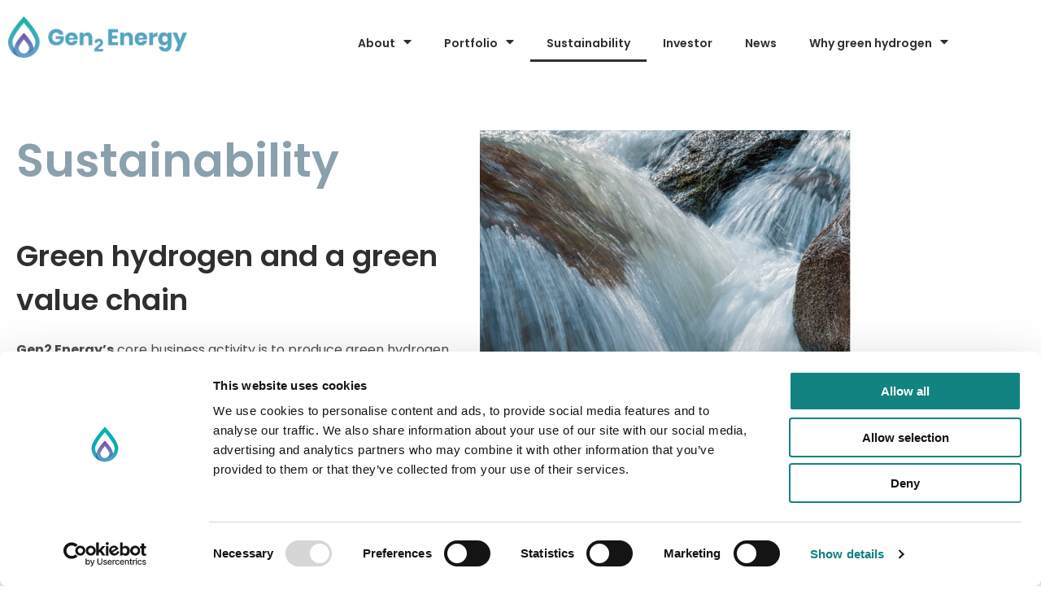

--- FILE ---
content_type: text/html; charset=utf-8
request_url: https://www.google.com/recaptcha/api2/anchor?ar=1&k=6Lce2yMbAAAAAM5v-eqWDyBJGWa6bvRPe71W-oSP&co=aHR0cHM6Ly9nZW4yZW5lcmd5LmNvbTo0NDM.&hl=en&v=PoyoqOPhxBO7pBk68S4YbpHZ&size=invisible&anchor-ms=20000&execute-ms=30000&cb=tqtaehh6sxc5
body_size: 48525
content:
<!DOCTYPE HTML><html dir="ltr" lang="en"><head><meta http-equiv="Content-Type" content="text/html; charset=UTF-8">
<meta http-equiv="X-UA-Compatible" content="IE=edge">
<title>reCAPTCHA</title>
<style type="text/css">
/* cyrillic-ext */
@font-face {
  font-family: 'Roboto';
  font-style: normal;
  font-weight: 400;
  font-stretch: 100%;
  src: url(//fonts.gstatic.com/s/roboto/v48/KFO7CnqEu92Fr1ME7kSn66aGLdTylUAMa3GUBHMdazTgWw.woff2) format('woff2');
  unicode-range: U+0460-052F, U+1C80-1C8A, U+20B4, U+2DE0-2DFF, U+A640-A69F, U+FE2E-FE2F;
}
/* cyrillic */
@font-face {
  font-family: 'Roboto';
  font-style: normal;
  font-weight: 400;
  font-stretch: 100%;
  src: url(//fonts.gstatic.com/s/roboto/v48/KFO7CnqEu92Fr1ME7kSn66aGLdTylUAMa3iUBHMdazTgWw.woff2) format('woff2');
  unicode-range: U+0301, U+0400-045F, U+0490-0491, U+04B0-04B1, U+2116;
}
/* greek-ext */
@font-face {
  font-family: 'Roboto';
  font-style: normal;
  font-weight: 400;
  font-stretch: 100%;
  src: url(//fonts.gstatic.com/s/roboto/v48/KFO7CnqEu92Fr1ME7kSn66aGLdTylUAMa3CUBHMdazTgWw.woff2) format('woff2');
  unicode-range: U+1F00-1FFF;
}
/* greek */
@font-face {
  font-family: 'Roboto';
  font-style: normal;
  font-weight: 400;
  font-stretch: 100%;
  src: url(//fonts.gstatic.com/s/roboto/v48/KFO7CnqEu92Fr1ME7kSn66aGLdTylUAMa3-UBHMdazTgWw.woff2) format('woff2');
  unicode-range: U+0370-0377, U+037A-037F, U+0384-038A, U+038C, U+038E-03A1, U+03A3-03FF;
}
/* math */
@font-face {
  font-family: 'Roboto';
  font-style: normal;
  font-weight: 400;
  font-stretch: 100%;
  src: url(//fonts.gstatic.com/s/roboto/v48/KFO7CnqEu92Fr1ME7kSn66aGLdTylUAMawCUBHMdazTgWw.woff2) format('woff2');
  unicode-range: U+0302-0303, U+0305, U+0307-0308, U+0310, U+0312, U+0315, U+031A, U+0326-0327, U+032C, U+032F-0330, U+0332-0333, U+0338, U+033A, U+0346, U+034D, U+0391-03A1, U+03A3-03A9, U+03B1-03C9, U+03D1, U+03D5-03D6, U+03F0-03F1, U+03F4-03F5, U+2016-2017, U+2034-2038, U+203C, U+2040, U+2043, U+2047, U+2050, U+2057, U+205F, U+2070-2071, U+2074-208E, U+2090-209C, U+20D0-20DC, U+20E1, U+20E5-20EF, U+2100-2112, U+2114-2115, U+2117-2121, U+2123-214F, U+2190, U+2192, U+2194-21AE, U+21B0-21E5, U+21F1-21F2, U+21F4-2211, U+2213-2214, U+2216-22FF, U+2308-230B, U+2310, U+2319, U+231C-2321, U+2336-237A, U+237C, U+2395, U+239B-23B7, U+23D0, U+23DC-23E1, U+2474-2475, U+25AF, U+25B3, U+25B7, U+25BD, U+25C1, U+25CA, U+25CC, U+25FB, U+266D-266F, U+27C0-27FF, U+2900-2AFF, U+2B0E-2B11, U+2B30-2B4C, U+2BFE, U+3030, U+FF5B, U+FF5D, U+1D400-1D7FF, U+1EE00-1EEFF;
}
/* symbols */
@font-face {
  font-family: 'Roboto';
  font-style: normal;
  font-weight: 400;
  font-stretch: 100%;
  src: url(//fonts.gstatic.com/s/roboto/v48/KFO7CnqEu92Fr1ME7kSn66aGLdTylUAMaxKUBHMdazTgWw.woff2) format('woff2');
  unicode-range: U+0001-000C, U+000E-001F, U+007F-009F, U+20DD-20E0, U+20E2-20E4, U+2150-218F, U+2190, U+2192, U+2194-2199, U+21AF, U+21E6-21F0, U+21F3, U+2218-2219, U+2299, U+22C4-22C6, U+2300-243F, U+2440-244A, U+2460-24FF, U+25A0-27BF, U+2800-28FF, U+2921-2922, U+2981, U+29BF, U+29EB, U+2B00-2BFF, U+4DC0-4DFF, U+FFF9-FFFB, U+10140-1018E, U+10190-1019C, U+101A0, U+101D0-101FD, U+102E0-102FB, U+10E60-10E7E, U+1D2C0-1D2D3, U+1D2E0-1D37F, U+1F000-1F0FF, U+1F100-1F1AD, U+1F1E6-1F1FF, U+1F30D-1F30F, U+1F315, U+1F31C, U+1F31E, U+1F320-1F32C, U+1F336, U+1F378, U+1F37D, U+1F382, U+1F393-1F39F, U+1F3A7-1F3A8, U+1F3AC-1F3AF, U+1F3C2, U+1F3C4-1F3C6, U+1F3CA-1F3CE, U+1F3D4-1F3E0, U+1F3ED, U+1F3F1-1F3F3, U+1F3F5-1F3F7, U+1F408, U+1F415, U+1F41F, U+1F426, U+1F43F, U+1F441-1F442, U+1F444, U+1F446-1F449, U+1F44C-1F44E, U+1F453, U+1F46A, U+1F47D, U+1F4A3, U+1F4B0, U+1F4B3, U+1F4B9, U+1F4BB, U+1F4BF, U+1F4C8-1F4CB, U+1F4D6, U+1F4DA, U+1F4DF, U+1F4E3-1F4E6, U+1F4EA-1F4ED, U+1F4F7, U+1F4F9-1F4FB, U+1F4FD-1F4FE, U+1F503, U+1F507-1F50B, U+1F50D, U+1F512-1F513, U+1F53E-1F54A, U+1F54F-1F5FA, U+1F610, U+1F650-1F67F, U+1F687, U+1F68D, U+1F691, U+1F694, U+1F698, U+1F6AD, U+1F6B2, U+1F6B9-1F6BA, U+1F6BC, U+1F6C6-1F6CF, U+1F6D3-1F6D7, U+1F6E0-1F6EA, U+1F6F0-1F6F3, U+1F6F7-1F6FC, U+1F700-1F7FF, U+1F800-1F80B, U+1F810-1F847, U+1F850-1F859, U+1F860-1F887, U+1F890-1F8AD, U+1F8B0-1F8BB, U+1F8C0-1F8C1, U+1F900-1F90B, U+1F93B, U+1F946, U+1F984, U+1F996, U+1F9E9, U+1FA00-1FA6F, U+1FA70-1FA7C, U+1FA80-1FA89, U+1FA8F-1FAC6, U+1FACE-1FADC, U+1FADF-1FAE9, U+1FAF0-1FAF8, U+1FB00-1FBFF;
}
/* vietnamese */
@font-face {
  font-family: 'Roboto';
  font-style: normal;
  font-weight: 400;
  font-stretch: 100%;
  src: url(//fonts.gstatic.com/s/roboto/v48/KFO7CnqEu92Fr1ME7kSn66aGLdTylUAMa3OUBHMdazTgWw.woff2) format('woff2');
  unicode-range: U+0102-0103, U+0110-0111, U+0128-0129, U+0168-0169, U+01A0-01A1, U+01AF-01B0, U+0300-0301, U+0303-0304, U+0308-0309, U+0323, U+0329, U+1EA0-1EF9, U+20AB;
}
/* latin-ext */
@font-face {
  font-family: 'Roboto';
  font-style: normal;
  font-weight: 400;
  font-stretch: 100%;
  src: url(//fonts.gstatic.com/s/roboto/v48/KFO7CnqEu92Fr1ME7kSn66aGLdTylUAMa3KUBHMdazTgWw.woff2) format('woff2');
  unicode-range: U+0100-02BA, U+02BD-02C5, U+02C7-02CC, U+02CE-02D7, U+02DD-02FF, U+0304, U+0308, U+0329, U+1D00-1DBF, U+1E00-1E9F, U+1EF2-1EFF, U+2020, U+20A0-20AB, U+20AD-20C0, U+2113, U+2C60-2C7F, U+A720-A7FF;
}
/* latin */
@font-face {
  font-family: 'Roboto';
  font-style: normal;
  font-weight: 400;
  font-stretch: 100%;
  src: url(//fonts.gstatic.com/s/roboto/v48/KFO7CnqEu92Fr1ME7kSn66aGLdTylUAMa3yUBHMdazQ.woff2) format('woff2');
  unicode-range: U+0000-00FF, U+0131, U+0152-0153, U+02BB-02BC, U+02C6, U+02DA, U+02DC, U+0304, U+0308, U+0329, U+2000-206F, U+20AC, U+2122, U+2191, U+2193, U+2212, U+2215, U+FEFF, U+FFFD;
}
/* cyrillic-ext */
@font-face {
  font-family: 'Roboto';
  font-style: normal;
  font-weight: 500;
  font-stretch: 100%;
  src: url(//fonts.gstatic.com/s/roboto/v48/KFO7CnqEu92Fr1ME7kSn66aGLdTylUAMa3GUBHMdazTgWw.woff2) format('woff2');
  unicode-range: U+0460-052F, U+1C80-1C8A, U+20B4, U+2DE0-2DFF, U+A640-A69F, U+FE2E-FE2F;
}
/* cyrillic */
@font-face {
  font-family: 'Roboto';
  font-style: normal;
  font-weight: 500;
  font-stretch: 100%;
  src: url(//fonts.gstatic.com/s/roboto/v48/KFO7CnqEu92Fr1ME7kSn66aGLdTylUAMa3iUBHMdazTgWw.woff2) format('woff2');
  unicode-range: U+0301, U+0400-045F, U+0490-0491, U+04B0-04B1, U+2116;
}
/* greek-ext */
@font-face {
  font-family: 'Roboto';
  font-style: normal;
  font-weight: 500;
  font-stretch: 100%;
  src: url(//fonts.gstatic.com/s/roboto/v48/KFO7CnqEu92Fr1ME7kSn66aGLdTylUAMa3CUBHMdazTgWw.woff2) format('woff2');
  unicode-range: U+1F00-1FFF;
}
/* greek */
@font-face {
  font-family: 'Roboto';
  font-style: normal;
  font-weight: 500;
  font-stretch: 100%;
  src: url(//fonts.gstatic.com/s/roboto/v48/KFO7CnqEu92Fr1ME7kSn66aGLdTylUAMa3-UBHMdazTgWw.woff2) format('woff2');
  unicode-range: U+0370-0377, U+037A-037F, U+0384-038A, U+038C, U+038E-03A1, U+03A3-03FF;
}
/* math */
@font-face {
  font-family: 'Roboto';
  font-style: normal;
  font-weight: 500;
  font-stretch: 100%;
  src: url(//fonts.gstatic.com/s/roboto/v48/KFO7CnqEu92Fr1ME7kSn66aGLdTylUAMawCUBHMdazTgWw.woff2) format('woff2');
  unicode-range: U+0302-0303, U+0305, U+0307-0308, U+0310, U+0312, U+0315, U+031A, U+0326-0327, U+032C, U+032F-0330, U+0332-0333, U+0338, U+033A, U+0346, U+034D, U+0391-03A1, U+03A3-03A9, U+03B1-03C9, U+03D1, U+03D5-03D6, U+03F0-03F1, U+03F4-03F5, U+2016-2017, U+2034-2038, U+203C, U+2040, U+2043, U+2047, U+2050, U+2057, U+205F, U+2070-2071, U+2074-208E, U+2090-209C, U+20D0-20DC, U+20E1, U+20E5-20EF, U+2100-2112, U+2114-2115, U+2117-2121, U+2123-214F, U+2190, U+2192, U+2194-21AE, U+21B0-21E5, U+21F1-21F2, U+21F4-2211, U+2213-2214, U+2216-22FF, U+2308-230B, U+2310, U+2319, U+231C-2321, U+2336-237A, U+237C, U+2395, U+239B-23B7, U+23D0, U+23DC-23E1, U+2474-2475, U+25AF, U+25B3, U+25B7, U+25BD, U+25C1, U+25CA, U+25CC, U+25FB, U+266D-266F, U+27C0-27FF, U+2900-2AFF, U+2B0E-2B11, U+2B30-2B4C, U+2BFE, U+3030, U+FF5B, U+FF5D, U+1D400-1D7FF, U+1EE00-1EEFF;
}
/* symbols */
@font-face {
  font-family: 'Roboto';
  font-style: normal;
  font-weight: 500;
  font-stretch: 100%;
  src: url(//fonts.gstatic.com/s/roboto/v48/KFO7CnqEu92Fr1ME7kSn66aGLdTylUAMaxKUBHMdazTgWw.woff2) format('woff2');
  unicode-range: U+0001-000C, U+000E-001F, U+007F-009F, U+20DD-20E0, U+20E2-20E4, U+2150-218F, U+2190, U+2192, U+2194-2199, U+21AF, U+21E6-21F0, U+21F3, U+2218-2219, U+2299, U+22C4-22C6, U+2300-243F, U+2440-244A, U+2460-24FF, U+25A0-27BF, U+2800-28FF, U+2921-2922, U+2981, U+29BF, U+29EB, U+2B00-2BFF, U+4DC0-4DFF, U+FFF9-FFFB, U+10140-1018E, U+10190-1019C, U+101A0, U+101D0-101FD, U+102E0-102FB, U+10E60-10E7E, U+1D2C0-1D2D3, U+1D2E0-1D37F, U+1F000-1F0FF, U+1F100-1F1AD, U+1F1E6-1F1FF, U+1F30D-1F30F, U+1F315, U+1F31C, U+1F31E, U+1F320-1F32C, U+1F336, U+1F378, U+1F37D, U+1F382, U+1F393-1F39F, U+1F3A7-1F3A8, U+1F3AC-1F3AF, U+1F3C2, U+1F3C4-1F3C6, U+1F3CA-1F3CE, U+1F3D4-1F3E0, U+1F3ED, U+1F3F1-1F3F3, U+1F3F5-1F3F7, U+1F408, U+1F415, U+1F41F, U+1F426, U+1F43F, U+1F441-1F442, U+1F444, U+1F446-1F449, U+1F44C-1F44E, U+1F453, U+1F46A, U+1F47D, U+1F4A3, U+1F4B0, U+1F4B3, U+1F4B9, U+1F4BB, U+1F4BF, U+1F4C8-1F4CB, U+1F4D6, U+1F4DA, U+1F4DF, U+1F4E3-1F4E6, U+1F4EA-1F4ED, U+1F4F7, U+1F4F9-1F4FB, U+1F4FD-1F4FE, U+1F503, U+1F507-1F50B, U+1F50D, U+1F512-1F513, U+1F53E-1F54A, U+1F54F-1F5FA, U+1F610, U+1F650-1F67F, U+1F687, U+1F68D, U+1F691, U+1F694, U+1F698, U+1F6AD, U+1F6B2, U+1F6B9-1F6BA, U+1F6BC, U+1F6C6-1F6CF, U+1F6D3-1F6D7, U+1F6E0-1F6EA, U+1F6F0-1F6F3, U+1F6F7-1F6FC, U+1F700-1F7FF, U+1F800-1F80B, U+1F810-1F847, U+1F850-1F859, U+1F860-1F887, U+1F890-1F8AD, U+1F8B0-1F8BB, U+1F8C0-1F8C1, U+1F900-1F90B, U+1F93B, U+1F946, U+1F984, U+1F996, U+1F9E9, U+1FA00-1FA6F, U+1FA70-1FA7C, U+1FA80-1FA89, U+1FA8F-1FAC6, U+1FACE-1FADC, U+1FADF-1FAE9, U+1FAF0-1FAF8, U+1FB00-1FBFF;
}
/* vietnamese */
@font-face {
  font-family: 'Roboto';
  font-style: normal;
  font-weight: 500;
  font-stretch: 100%;
  src: url(//fonts.gstatic.com/s/roboto/v48/KFO7CnqEu92Fr1ME7kSn66aGLdTylUAMa3OUBHMdazTgWw.woff2) format('woff2');
  unicode-range: U+0102-0103, U+0110-0111, U+0128-0129, U+0168-0169, U+01A0-01A1, U+01AF-01B0, U+0300-0301, U+0303-0304, U+0308-0309, U+0323, U+0329, U+1EA0-1EF9, U+20AB;
}
/* latin-ext */
@font-face {
  font-family: 'Roboto';
  font-style: normal;
  font-weight: 500;
  font-stretch: 100%;
  src: url(//fonts.gstatic.com/s/roboto/v48/KFO7CnqEu92Fr1ME7kSn66aGLdTylUAMa3KUBHMdazTgWw.woff2) format('woff2');
  unicode-range: U+0100-02BA, U+02BD-02C5, U+02C7-02CC, U+02CE-02D7, U+02DD-02FF, U+0304, U+0308, U+0329, U+1D00-1DBF, U+1E00-1E9F, U+1EF2-1EFF, U+2020, U+20A0-20AB, U+20AD-20C0, U+2113, U+2C60-2C7F, U+A720-A7FF;
}
/* latin */
@font-face {
  font-family: 'Roboto';
  font-style: normal;
  font-weight: 500;
  font-stretch: 100%;
  src: url(//fonts.gstatic.com/s/roboto/v48/KFO7CnqEu92Fr1ME7kSn66aGLdTylUAMa3yUBHMdazQ.woff2) format('woff2');
  unicode-range: U+0000-00FF, U+0131, U+0152-0153, U+02BB-02BC, U+02C6, U+02DA, U+02DC, U+0304, U+0308, U+0329, U+2000-206F, U+20AC, U+2122, U+2191, U+2193, U+2212, U+2215, U+FEFF, U+FFFD;
}
/* cyrillic-ext */
@font-face {
  font-family: 'Roboto';
  font-style: normal;
  font-weight: 900;
  font-stretch: 100%;
  src: url(//fonts.gstatic.com/s/roboto/v48/KFO7CnqEu92Fr1ME7kSn66aGLdTylUAMa3GUBHMdazTgWw.woff2) format('woff2');
  unicode-range: U+0460-052F, U+1C80-1C8A, U+20B4, U+2DE0-2DFF, U+A640-A69F, U+FE2E-FE2F;
}
/* cyrillic */
@font-face {
  font-family: 'Roboto';
  font-style: normal;
  font-weight: 900;
  font-stretch: 100%;
  src: url(//fonts.gstatic.com/s/roboto/v48/KFO7CnqEu92Fr1ME7kSn66aGLdTylUAMa3iUBHMdazTgWw.woff2) format('woff2');
  unicode-range: U+0301, U+0400-045F, U+0490-0491, U+04B0-04B1, U+2116;
}
/* greek-ext */
@font-face {
  font-family: 'Roboto';
  font-style: normal;
  font-weight: 900;
  font-stretch: 100%;
  src: url(//fonts.gstatic.com/s/roboto/v48/KFO7CnqEu92Fr1ME7kSn66aGLdTylUAMa3CUBHMdazTgWw.woff2) format('woff2');
  unicode-range: U+1F00-1FFF;
}
/* greek */
@font-face {
  font-family: 'Roboto';
  font-style: normal;
  font-weight: 900;
  font-stretch: 100%;
  src: url(//fonts.gstatic.com/s/roboto/v48/KFO7CnqEu92Fr1ME7kSn66aGLdTylUAMa3-UBHMdazTgWw.woff2) format('woff2');
  unicode-range: U+0370-0377, U+037A-037F, U+0384-038A, U+038C, U+038E-03A1, U+03A3-03FF;
}
/* math */
@font-face {
  font-family: 'Roboto';
  font-style: normal;
  font-weight: 900;
  font-stretch: 100%;
  src: url(//fonts.gstatic.com/s/roboto/v48/KFO7CnqEu92Fr1ME7kSn66aGLdTylUAMawCUBHMdazTgWw.woff2) format('woff2');
  unicode-range: U+0302-0303, U+0305, U+0307-0308, U+0310, U+0312, U+0315, U+031A, U+0326-0327, U+032C, U+032F-0330, U+0332-0333, U+0338, U+033A, U+0346, U+034D, U+0391-03A1, U+03A3-03A9, U+03B1-03C9, U+03D1, U+03D5-03D6, U+03F0-03F1, U+03F4-03F5, U+2016-2017, U+2034-2038, U+203C, U+2040, U+2043, U+2047, U+2050, U+2057, U+205F, U+2070-2071, U+2074-208E, U+2090-209C, U+20D0-20DC, U+20E1, U+20E5-20EF, U+2100-2112, U+2114-2115, U+2117-2121, U+2123-214F, U+2190, U+2192, U+2194-21AE, U+21B0-21E5, U+21F1-21F2, U+21F4-2211, U+2213-2214, U+2216-22FF, U+2308-230B, U+2310, U+2319, U+231C-2321, U+2336-237A, U+237C, U+2395, U+239B-23B7, U+23D0, U+23DC-23E1, U+2474-2475, U+25AF, U+25B3, U+25B7, U+25BD, U+25C1, U+25CA, U+25CC, U+25FB, U+266D-266F, U+27C0-27FF, U+2900-2AFF, U+2B0E-2B11, U+2B30-2B4C, U+2BFE, U+3030, U+FF5B, U+FF5D, U+1D400-1D7FF, U+1EE00-1EEFF;
}
/* symbols */
@font-face {
  font-family: 'Roboto';
  font-style: normal;
  font-weight: 900;
  font-stretch: 100%;
  src: url(//fonts.gstatic.com/s/roboto/v48/KFO7CnqEu92Fr1ME7kSn66aGLdTylUAMaxKUBHMdazTgWw.woff2) format('woff2');
  unicode-range: U+0001-000C, U+000E-001F, U+007F-009F, U+20DD-20E0, U+20E2-20E4, U+2150-218F, U+2190, U+2192, U+2194-2199, U+21AF, U+21E6-21F0, U+21F3, U+2218-2219, U+2299, U+22C4-22C6, U+2300-243F, U+2440-244A, U+2460-24FF, U+25A0-27BF, U+2800-28FF, U+2921-2922, U+2981, U+29BF, U+29EB, U+2B00-2BFF, U+4DC0-4DFF, U+FFF9-FFFB, U+10140-1018E, U+10190-1019C, U+101A0, U+101D0-101FD, U+102E0-102FB, U+10E60-10E7E, U+1D2C0-1D2D3, U+1D2E0-1D37F, U+1F000-1F0FF, U+1F100-1F1AD, U+1F1E6-1F1FF, U+1F30D-1F30F, U+1F315, U+1F31C, U+1F31E, U+1F320-1F32C, U+1F336, U+1F378, U+1F37D, U+1F382, U+1F393-1F39F, U+1F3A7-1F3A8, U+1F3AC-1F3AF, U+1F3C2, U+1F3C4-1F3C6, U+1F3CA-1F3CE, U+1F3D4-1F3E0, U+1F3ED, U+1F3F1-1F3F3, U+1F3F5-1F3F7, U+1F408, U+1F415, U+1F41F, U+1F426, U+1F43F, U+1F441-1F442, U+1F444, U+1F446-1F449, U+1F44C-1F44E, U+1F453, U+1F46A, U+1F47D, U+1F4A3, U+1F4B0, U+1F4B3, U+1F4B9, U+1F4BB, U+1F4BF, U+1F4C8-1F4CB, U+1F4D6, U+1F4DA, U+1F4DF, U+1F4E3-1F4E6, U+1F4EA-1F4ED, U+1F4F7, U+1F4F9-1F4FB, U+1F4FD-1F4FE, U+1F503, U+1F507-1F50B, U+1F50D, U+1F512-1F513, U+1F53E-1F54A, U+1F54F-1F5FA, U+1F610, U+1F650-1F67F, U+1F687, U+1F68D, U+1F691, U+1F694, U+1F698, U+1F6AD, U+1F6B2, U+1F6B9-1F6BA, U+1F6BC, U+1F6C6-1F6CF, U+1F6D3-1F6D7, U+1F6E0-1F6EA, U+1F6F0-1F6F3, U+1F6F7-1F6FC, U+1F700-1F7FF, U+1F800-1F80B, U+1F810-1F847, U+1F850-1F859, U+1F860-1F887, U+1F890-1F8AD, U+1F8B0-1F8BB, U+1F8C0-1F8C1, U+1F900-1F90B, U+1F93B, U+1F946, U+1F984, U+1F996, U+1F9E9, U+1FA00-1FA6F, U+1FA70-1FA7C, U+1FA80-1FA89, U+1FA8F-1FAC6, U+1FACE-1FADC, U+1FADF-1FAE9, U+1FAF0-1FAF8, U+1FB00-1FBFF;
}
/* vietnamese */
@font-face {
  font-family: 'Roboto';
  font-style: normal;
  font-weight: 900;
  font-stretch: 100%;
  src: url(//fonts.gstatic.com/s/roboto/v48/KFO7CnqEu92Fr1ME7kSn66aGLdTylUAMa3OUBHMdazTgWw.woff2) format('woff2');
  unicode-range: U+0102-0103, U+0110-0111, U+0128-0129, U+0168-0169, U+01A0-01A1, U+01AF-01B0, U+0300-0301, U+0303-0304, U+0308-0309, U+0323, U+0329, U+1EA0-1EF9, U+20AB;
}
/* latin-ext */
@font-face {
  font-family: 'Roboto';
  font-style: normal;
  font-weight: 900;
  font-stretch: 100%;
  src: url(//fonts.gstatic.com/s/roboto/v48/KFO7CnqEu92Fr1ME7kSn66aGLdTylUAMa3KUBHMdazTgWw.woff2) format('woff2');
  unicode-range: U+0100-02BA, U+02BD-02C5, U+02C7-02CC, U+02CE-02D7, U+02DD-02FF, U+0304, U+0308, U+0329, U+1D00-1DBF, U+1E00-1E9F, U+1EF2-1EFF, U+2020, U+20A0-20AB, U+20AD-20C0, U+2113, U+2C60-2C7F, U+A720-A7FF;
}
/* latin */
@font-face {
  font-family: 'Roboto';
  font-style: normal;
  font-weight: 900;
  font-stretch: 100%;
  src: url(//fonts.gstatic.com/s/roboto/v48/KFO7CnqEu92Fr1ME7kSn66aGLdTylUAMa3yUBHMdazQ.woff2) format('woff2');
  unicode-range: U+0000-00FF, U+0131, U+0152-0153, U+02BB-02BC, U+02C6, U+02DA, U+02DC, U+0304, U+0308, U+0329, U+2000-206F, U+20AC, U+2122, U+2191, U+2193, U+2212, U+2215, U+FEFF, U+FFFD;
}

</style>
<link rel="stylesheet" type="text/css" href="https://www.gstatic.com/recaptcha/releases/PoyoqOPhxBO7pBk68S4YbpHZ/styles__ltr.css">
<script nonce="6TnX4F7bvEafAXFSGr9NUQ" type="text/javascript">window['__recaptcha_api'] = 'https://www.google.com/recaptcha/api2/';</script>
<script type="text/javascript" src="https://www.gstatic.com/recaptcha/releases/PoyoqOPhxBO7pBk68S4YbpHZ/recaptcha__en.js" nonce="6TnX4F7bvEafAXFSGr9NUQ">
      
    </script></head>
<body><div id="rc-anchor-alert" class="rc-anchor-alert"></div>
<input type="hidden" id="recaptcha-token" value="[base64]">
<script type="text/javascript" nonce="6TnX4F7bvEafAXFSGr9NUQ">
      recaptcha.anchor.Main.init("[\x22ainput\x22,[\x22bgdata\x22,\x22\x22,\[base64]/[base64]/[base64]/[base64]/[base64]/UltsKytdPUU6KEU8MjA0OD9SW2wrK109RT4+NnwxOTI6KChFJjY0NTEyKT09NTUyOTYmJk0rMTxjLmxlbmd0aCYmKGMuY2hhckNvZGVBdChNKzEpJjY0NTEyKT09NTYzMjA/[base64]/[base64]/[base64]/[base64]/[base64]/[base64]/[base64]\x22,\[base64]\x22,\x22EBDCohl4cQEGPjdTBRwswoJCw6x6w4oKDMK4FMOgSG/[base64]/CrXzDiMKAJXjCnMKUwqE5wq3CuR/[base64]/DnzJqL3jCp2/[base64]/[base64]/IMKdfMKcDGJXAcOPw7PDoHJdwpd6woHConfCgyXCvSRXa1XCncOgwpTChcKwWGPCsMO5czw1TF57w77ChcKETsKDEGvCk8OEFS13BBo7w4w/SsKkwqLCssOmwoNJccObBE0KwrXCrQpxTMKZwpTCmn8sRxtjw7bDiMKFDsOdw6vCkQRXMMK0YnbDiXjCtFo0w68zDsO0QcOPw7TCiA/DtmEvOsOPwoJMQsOGw4LDm8K8wq59GydJwrjCqsObVlRAfgnCuSIpVcOqWsKuAlt1w4rDszPDicKiQMOjcMKqA8OzYcK6EsOCwqB5wpx/EEbCkz8Ha2jClh3Dljk5wrkYNwJGdx8gFifCvsKjWsOCG8Kpw4TCpD/CnQ3DmsO/wq3Dn1pxw4jCr8OLw6oufMKGW8O/[base64]/[base64]/DnMOdwo17w4jDiMOpw4jCsiTDqsK7w7Qyc8OGVHDChcOpw49RfENYw6I9YcOawqzChFDDhsO8w5PCtBbCksOHXXnDh1XCkD7Cnj9qE8K3acKdccKiasK1w6BsdMKwR2dwwqR5GcK4w7bDoTsgO0tReX08w6LDg8Kfw5cYTcOEEjs/dTFecsKfMn1kBAdaMzJZwqIgY8Ocw40WwovCnsO/[base64]/[base64]/CrU/CpzzChsKiGsKBw5ZBw7bCgl5OFSAlw5nCqwfDpsKrwqPCgnBRwpYmw6VefMOhw5XDgcKHGMOgwptmw7khw7sPFxRjIibDjQ3DoWTCtMOLAsK0WjNRw5QyL8OvWiFgw4jDnsK0RzHCqcKoP010U8KAe8OkL1PDikkWwpdVby/DkQQkSnHCsMKNT8Oow4LDoggLw4tZwoIUwpHDvWRbwrzDm8ONw4VVwrzDh8K1w7csdsOMw5zDuCMAVMKyLcK6WyAVw7B+XT7DvMOjW8K5w4U5U8KIc2fDh2jCkcKYw5XDgsK4w6J9f8KJTcKGw5PDrcKiw5g9w5bDvjPDtsKRwoM/ESNFNE0rwrPCpcOaW8OqZMOyHm3Ci3/CoMKMw5BWwrcoH8KvUyt+wr7CqcKwTG9mWiLCkMKeCXnDn0VITsOlAMKlRxkFwqrDhcOHwo/DiBwuccOOw4fCocK4w4EEwo9iw4NXw6LDqMOgasK/ZsOJw7dLwog6DMOod00uw5LCvgARw73CpxxMwrTDh3rCoQ4ww5TChcOXwrh/MwPDu8OkwqEsc8O7AMKnwoohYsOELmoieG/DgcK5XcKaGMOpKBN1esONE8ODbmRlOC3DjcOmw7A8RMOLbm4WVkJJw6XCscOLbGLDuwPCqiHDkw/CvMKhwpUSBsONwrvDjgTDgMKyQS3CpEknXBFGV8KkasKkbDrDoxl9w7UZLgvDpsKxwojCrMOjOjIyw7zDvwluVCvCvMKqwojCgcO8w6zDvsKqw4TDmcO7wrtQQG/CrsKna3U+KMODw48Zw4HDisOZw6PCumXDisK6w6/CnMK8wpAcTsKDJ23Ds8KCecOobcOFw7XCuz5Vwo9ywrsGVsKEJTrDo8K2wr/CnlPDp8OrwpDCpsOsaT8qw6jCnsKrwq/DtU9Aw6N7WcOTw6YhDMKFwpNtwpZDWi5aTAPDsjpeP0NLw4Bjwq3DlsKPwpbCiDFPw4h/wrYrYXQmwrHCj8OsH8OXAsOtScKCKV0Yw5Mlw5jDkn/CjhTCu3FjF8OGw74qEsKYwosuwoXDonXDv0UtwoDDnsKIw7zCp8O4LMKewqDDosK8wqhyR8KqXCpvw6vCucOXwrbDml9SByUDKsK2O07CiMKLbjLDkMK1w7TCpsK8w5/Ds8O2R8Oow4jDvcOkacKXWcKPwo9QIXTCvUVpTcKowqTDqsKxV8OYfcOEw6d6IGXCv07DuTNffh5xa3twP0dVw7UZw6QTw7jCocKRFMK1w5bDlHVqEFMkQsKWbyTDjsKuw6TDvMKnd37CgsOlIH7DjMKFAGnCoRFqworDtEU/wq/[base64]/Dg8KTbsKEYcKfUmHCh8KCwpzDssK0Lz/[base64]/[base64]/Ds8OyTsOVP8K9w7nClcKDwqMew5DDq8K0NcOww4NDw7NMTHE3IQEcwrHCv8KfDinDl8KDb8KCIsKuISjCncOBwpLDs24YeQ3DssKPQ8O8woc5XhrDrkJZwrPDkhrCgCLDkMO4ZcOuagHDgwPDpEjClcOww4nCssO6wpPDqycxwoPDoMKdAsOkw6R/ZsKWVMKew4gEBsK7wp1BfMKqw7/CsW0RKDrCq8OoSBd3w6tLw77Cq8K5G8K1wqtDw7bDlcKPVCRYGcOEWMOEwrPDqlTCosKTwrfCpcOTPsKFwrHCnsK9SS/Cu8K4LsOBwqcZE1chOcOfw7RaKMO1w4nCkzfDk8OUYjfDlFTDhsKpFsO4w5bDgcKzw5c0wpYHw7EMw78KwpfDr09Mw5fDpsOCbWl3w7s1w4dAw7Mww5ElJMK7w7zCnTVaFMKlfcOXw4PDo8KoORHCjXPChMOYNsKiZ0TClMO4wonDuMOwTWfDuWsOwro9w6/CpEFewrwoRCfDt8KHA8OywqLCrSUhwoAZIzbCoijCpkknFMO7CzTDkznCjmvCisKlb8KEdFrDscOkXCMEWsKYclPClMKnFcK5fcOzwrgYew3DkMOdMcOMCcOBwpPDtsKLwpDDp1zCm1A5bMO0b03CocKkwrEowp7CqcK4woXCsRQnw6g7wr7DrGbDqzoRNzNDMcOywp/DisOhKcK3e8O6ZMKLdWZ8aRwtI8KKwrp3bC7Dq8KswozCpmJhw4/CjFNUCMO8WgvDn8KVwpLDjsOYbFxGP8KyLkvCqw1ow7HCl8KqdsOWwpbDjFjCn1bDujHDoRPCtMO/w6XDtcKLw6oWwovDsWHDicKmICJtw5dYwoHDsMOEw7LCgsOQwqV2wpjDvMKHD0/CsU/CpE50P8OUUsOGNVxjFSrDqVs1w5sJwq3Cs24ywpZ1w7NfAVfDmsOxwofDhcOsEsO4N8O+dVnDlnzCs2XCh8K/ClTCk8KCERsLwrnCsnfCicKFw4TDgz7CpjwjwoRyYcOoSV0fwqotDSTCrcKHw4M9w4otUhzDtBxIwrowwoTDiDLDvsKOw7JCKQPDiwPDusO/[base64]/ZMKyIcKvwrklwrZtY8KwEArDkQDDiMOMSmvDujdgXcKvwpzCtHrDlcKNw6Z/cFnCkMOwwqrCtFg0w5rDr1nDgsOEwo3CrwDDtArDmsKiw794GcOQMMOuw6FtZVTChg0KbcOzwrgLwp3Di2fDv03DvcKVwr/CjFHCtcKHw4fDtMKpa1dRF8KhwqvCssOnYGPChW/CtcK4SifCg8K+UcOUwojDrnjCj8Ovw6/Cv1Jxw4QDw4jCjcOmwq7CjnhwZxLDvEDDo8KkBsKqIy9DNVM8KMKzwoh1wrzCp3Esw6hUwodtA0p5w58oQ1jCuT3Dg0NrwpUIwqPCoMKpUMOmPQ8ZwrnCgMKQHgJKw7gMw64qfjrDrMO7w74VRMOJwrvDpRJlGsONwp/DkE1uwoJtKsOARFDCj3LCgcKQw59ww6jDqMKKwrzCpsKwXFPDisK2wpgKNsO/w6HDslAGw4QeGg4Cwq0Dw7HDjsOVNyljw6Azw5TDucKURsKLw6hiwpAAIcK/w7l9wpPCnEJ+ABpDwqUVw6HDiMK4wqvCoE11wop3w4bDlUjDoMOHw4AnTMOJGAHChmkPT3DDpcKIEcKuw4hqfWfCjh1QfsKYw6jChMK7wqjCiMOdwqLDs8OWdyHDocKULMKKw7XCglx8V8OWw5/CncK/woDCs0XClsOjKytVbsOXF8KMaAxUIsOKKgnCrMK1LAdAw70nQhYlwpHCicKVw6XDgsOAHAF/wrgawpUEw5rDmg1xwp4GwprCv8OUWcKyw6PCi17CvMKgMQZUWsKiw7nCvFcaSgrDnHLDkyRTwpnDh8KsexPDvDs/[base64]/w7LCqcOTZMK0w5rCpsOMEMOqYsKVw4UwwrvDhiNHO3TClx4rNxrDisKzwrnDtsOywq7ClsOiwr7CgVo9wqTCmsKswqbDuC90cMOBWgtVVWDDjm/[base64]/[base64]/w746GcORZsKwworCjsOdwqHCvMO4w4IffGzDrWNsCGJAw6tUBMKew79twoVkwr7DlMKNRMO8ADbCuHrDuUzCv8KrbGgMw7bChMKRSkrDmGcaw7DCmMKpw6TDpRM3w6UyRETDuMOXwpVbw7xCw4Aew7HCixPDs8KIJC7DlWZTIzDDicOQw4/CrcKwU39Dw7HDl8O1wodAw44ww41cIzbDvkjDusK4wrbDl8KWw4AWw63CkF3CvVNgw7/CqcKjb21aw5smw4TCm24jWsOAXMO7dcOmQMOIwpnDuHrDpcOPw4TDtEk8LMK4AsOVG2zDsi11fMKdEsKaw6bDhjodBRzDq8K1w7TDjMKAw5tNeh7CmBXDnVAPJU9+woVVAMO4w6rDtsK/wqPCnMOVw5DCicK4NMKbw7caNcK7ExYEbFTCr8OTw7kxwogbwooZYMOpwq/DrA9awoUFZG0JwptBwqIQWsKHdsOLw5zChcOFw7h2w5TCmcO0wqvDsMOeVQ7DvRnCpi09dWpnClrCiMOEfcKfd8KfD8OjAcOSZsO8CMO4w5DDh18ZScKGXFUFw73Dhi/CgsOtwoLCvx7DojMFw7kxw4jCnH0bwpLCmMKmwrfDs03DtFjDlD7Cs2EUw7/CnGENG8O8Qy/[base64]/[base64]/bnjDgjPCujHCoAkxEcOcwrFIw6bDl2zDkcKUwrjDjsOuY0TCqsKcwrM5w7XDlcKiwrMDesKUWcOVwoHCv8O2w4tSw5UZBcK+wqLCgcOsL8KVw6s7McK/wpMvcTnDqW3DqsOJcsOxb8OTwrzDnCMEX8OqWsOVwrl8w7RMw7ZDw7NoMcObXmTCkkNPw4IDAFlYDkvCoMKFwoFUTcOtw7/CocO8w7ZARRFDN8OEw44cw519DxkcTWLChcKePFLDkcOhwp4vBjTDksKXw7PCunHDsybDjsKKbmnDrCU0Nk/CqMOZwpjCjsKjQ8OiE11awrUkw73CrMONw67DowdFYnJ8GE5pw5Nnw5ETwo0XScKBw5ZmwrwLwoXClsOCQ8OCPSxGSzjCjcORw7cUV8OTwp8DRMOwwpcQGMOXKsOMdMORIsOkwrvDjQLCu8KRRk0gesKJw6wmwqbDtWR0QMKtwpgIPTvCqzwkGDg/QXTDscKTw7nClFPDn8KBw6Uxw70dw6QGFsOJwr0Iw4EDwqPDtlFZA8KFw78cw7EAworCqEMcHWDCqcOYBzFRw7zCkMONwqLCvk7CtsKGa1BeDXcww7s7wqLDj0zDjC5mw6hfCl/[base64]/YcKkWcK5wqxGwqTCm8KOw4vDr3rCrcKCYhJDd8KQwpPDvsO1OcORwpTCvyMtw7wgw7BPw4LDmW3DhMOERcOPWsO6WcOBA8OtOcOTw5XCiV/[base64]/KMO0w5nDsgvCgHfCmwJOwo1Uw4XDhkk4OTRCXsOlVBlDworCglvCksKMw4tWw5fCq8Knw4jCpcK+w54MwqPCsHt8w4XCjcKkw5XCosOaw4rDryQnwqtzwo7DqMOSwpPDi2/CrMOFw5NqCz07NlbDr31vfgzDqjfDpxYBX8KdwrfDoELCq0ZeZcKDwoNFMMOcQQzCrsKmw7hAdMO7eRXCp8Oaw7rDssOWwo3DjDzCvHFFU1B0wqXDhsK7P8OMMGx7cMO/wrFmw4zDrcOowqDDs8KEw53DiMKPPXnCqnA6wppsw7LDosKAUTvCoBJPwqohw5fDn8Odw5/CgFMlwpLCiBQ4woBGCELDl8Ozw6PCk8KIPzdWCTNmwoDCucOLAXbDhh9Xw4jCpVNDwq3Dv8OkZkjCjwLCpGXCjA7Cv8KoZ8KswrAcGMO6Y8Kow7pSWcO/wqloBMO5w6QiT1PCj8KHe8O/w6Ngwp9AIcKMwonDvsKvwrvCqcOSYTZNUGdFwpc2WWHCmHthw6DDhH8wR2vDnsO4PgwmYnzDs8OBw6o8w5fDg3PDsEfDtwTCusOcUGcKNFY8b3cBNMO9w61CNg8iSsOSYcOYA8Ozw5ozRhIfQDNWwprCgMOdfXI2Bm/Dk8KBw7kww5XDlBdiw4kWdDQ/esKMwq5XNsKmH01QwqPCvcK/[base64]/QBpIesOew7E3ZykuUXHCgMOIfsOnwq3DumTDvcKyRgvCojPCqllxS8OCw64lw4/Cp8KhwqJ5wrpRw6krHmY9NVw1KV3CsMKINcOMVAwQN8OWwptiT8OPwo9NacKuPTJrwq5JFMOiwqjCpcOxWSx5woxWw67CgxvCmcKxw4NkYwfCucKiw7XCiwZCHsK+wqzDuHbDjcKTw7cnw69uNHDCiMKTw5fDs1DCpMKbEcO1Nw5pwobCkjkWbi5Dwq8ew4/DlMO2wrnDvMK/wqrDqWnClcKLw44Zw4YIw6RvEsKswrHCo1/Csy7CngZgPsKFLcK2ClcjwoY5fsOAwocLwptoTsK0w7tCw7l0UsOMw5hbOcKvCcKvw4ZNwoEALcKHwp5KUE1DXVgBw6oVHjzDnH5jw7bDiGnDmsKzbjPCjMOXwqvDlsOIw4cwwox+eR54LnZxesOOw7EzTlcIwqNAacKuwo/[base64]/CqTUuKA5vwqnCkQrDqsKAwpDDnVbCmsOLPR7CgsKtCcKxwonCkktpe8O+cMOXI8KEBMOtw77CtXnCg8KjSlA1wrxbJcONT3AdWcKoLMOkw4nDlsK4w4HCrsOPBMKFQTgBw6LCqsKjwrJiw4rDk0bDkcK5wrnDtwrCn0/CtA8PwqTCtxZsw7fDs0nDuUVCwrXCvkvCk8OWWXHCrMO+wo5rbMOqPHhxQcKHwrU9wo7Dn8Kdw6zDkgorIcKnw5DDo8K4w79IwoB+csKNX3PDoETDlMKBwrzCvsKawq0GwqLDuHvDoyHCssKRwoNAAGMdbX/Co1jCvSnCgcKMwoPDlcOwIMOhV8Otwo4qAsKbwpZlw6Z6woFjwoFlJMO1w4vCjCfCqcKnYjQfYcKbwqDDggFrwpxgTcKFPcOTXznCuXdyNhDDqRZHwpUqP8KhUMKow67Cpy7CgDTCq8O4RMO9wr/DpnnDs1nDs2/CnTgZF8KmwqrCqhMpwodBw4rCp1F/KVY8R18/[base64]/Dok0ZT1LDi3ZswokKByDDpsOKwq3Cu29QwrF/wqPDksKMwqfDtHfCisOVwow5wpDCncOgeMK/Ijwew6AORsKlQcKuHSZcVsOnwpnCoxXCmQkLwocSHsOaw4bCnMKBw6ZZG8Oxw5/CjnTCqF4sWHREw6l/AkfCrsKkw6F3ASxgXFEewphaw5BDUsK2HWxCwrQ6wrgxcQPCv8OdwodLwofDsx5/HcO8Z3w8dMK9w5PCucO5FcKeCcO2TsKhw6xLEHVVwpVUA2/CtTvCi8Kgw7wfwrExw6EOcUjCjsKFXBVtw4/DlsOBwoEgwqjCjcOQwpNULhk+w7JBw4TCi8OjZMKQwpJ/c8KXw6t4J8Ocw4kTbSrCnlzDuALCnMKjCMOSw5zDgCFzw6QZw4gow4tDw6pxw5FowqZVwovCqgPDkSvCmhDCs2NWwo5cesKewp1mBidcOQgjw40nwoYjwqjCjWhvdsKcUMKvWMKdw4DDtntNMMOMwqHDvMKew7LCicK/w7HDk3oawr8PFS7CucKOw6xbJcKMUXdNwpAgTcOaw4/[base64]/DucKHw6nDqmTCocOaw6rCg8OneijCuyrDrsOjOcKaVMOCQcO1fcKDw7DDrMOUw5JeZUDCsCLCucKdTcKQw7rDpMOoGVYNd8Onw7pkQwRAwqw8HTbCrMOjIsK3wqUQcsKtw4B2w4rDtMK6w43DkMO1wpDCucKER0bDoXw4wpbDkDDCq1XCh8K/[base64]/CssKIUcKhbMKuaj7DocOed8KvwroEfx5qw6bDkMKcAGAiE8O5w6EOwpfCpcKdd8Kjw7MVw7I5TnNPw6Fnw7ZNORJ/[base64]/DlMOkw4BJLUzCl8OfGMKjAMOOBnw/[base64]/DrcOUwodew7bDjwEewoLCpD/DtxLDh8KLwpwCcnfDqsKRw5PDmUjCscKhKcKAwrIWcsKbO2PCp8OXwprCrUjDjmc+wpF+Tik8cxMbwq4ywrLCmWZ8HMK/w45accKnw6/CkcKowr3Dsh1twpcqw7cuw7ZvTyPDhhQTPcKCwonDhAHDuUZ5AmPCuMOlMsOuw6PDnzLCgHlIwoY9wrHCkirDiAbCjcKFKcO/wo4DHUfCkMO0J8KsRMKzdcOaesO1F8Kyw4PCqgNaw5IXXG4mwpJ/wrMHEnUFHMKrD8Ozw4nDhsKQAknClBwUYTLDpkvCqhDChsKrecKLeULDgihvRMK3wrXDgcK1w5I3cFtPwpk+aiHCoUpQwp8dw51AwqHClFXDtsOIwp/Ds3nDp1JuwpjDoMKCV8OWDU7DvcKNw4YrwpfCpjZRCcKAGcK1wrQ2w7UqwpNpBcO5ZGUOwr/DgcK+w7PDlG3CrMK9wrQGw7sjb0UrwrwJCHBYcsK5wrPDhg7CgMOLKsOPwq5BwrDDtxpMwpnDssKuwqUbdcO4aMOwwrdLwpPCksK0JcKMcTsuw5Z0wo3Ct8OSFsOiwrXCv8K6woXCpQArOMK4w6JBZ3sww7zDrznDmWHDssKfbxvCoX/CpcKJMhtoZQAhdsKvw6xfwocnIEnDhDV3wo/Cgn9uwpPCuDTDpsOKegJywoMUdH0/w4JqScKzW8Kxw5pCVcOgGyLDr3BTNR7DjMKUPsKyTwseTxvDucOWNF7CtX/CgWbDvXUgwrnDuMOoe8OqwozDvsOUw6vDuGQKw57DswrDpyzCnSVZw5oFw5jDoMOcwpXDl8OKesOkw5jDhMOlwqDDg158Tw/Cg8OaesOAwoFgWXNmw6tUFkTDvcOmw7zDs8O6DHDDhBLDnWjCv8OGwq4ZQDDDr8Oqw7NBwoDDhnA/asKJw7YNMTHDh1Blwr/Cn8OrO8KKS8K5w6A9HMOsw7LDj8KjwqE1cMKQwpPDlyhaH8KMwrLDhA3CqsKSTCBXdcOGccKcw7dVX8KqwossRlknw7Qpwqd7w4DCkDXDhMKaN1Q1wooawq8lwq03w5xxZMKCSsKmccO/wo8Nw647wrvDnF9ww4hXw7HCuD3CoAEYEDcww4BqMMOawpbCgsOIwqjDvMKCw5sxwq9sw6xUwpIKw4zCqAfChcKEcMOof2hZc8O+wq44acOeADxHWsOsZyHCoTIWw7xgVsKLd3/CnTrDscKyIcK+wrzCq3TDrXLCgz1kacO6w6LCiR4Fe1zCm8K3PcKkw74Nw5pxw6XDgsKJE3pGLGZvB8K5WcOSesORacO+ThF+E3tAwp4ZBcKoSMKlScOWwrvDt8Orw5sqwonCs00cwpsGw5/Ck8OZfcKVLRw6wprDokcnc20fRQxuw614RsORw5HDlxnDkn3CkGEId8KbCMKsw7/Dj8K7fDjDt8K4ZGXDncOhEsOrJAA1ZMOWwpbDj8OuwonDv1XCrMOMG8KvwrnDq8KdUcOfEMKkw48NFUsXw5/CuWbCpcOeRU/Dk1XCrHsyw5jDrCxOPcOYwoHCrWDDvjVlw5hPwrfComPCgjHDp3PDrcKWA8OTw45IfsOhMknDu8OFw4PDi3cLHsO/wofDpC/DinNHCcKobHrDoMKQcgDCnTPDgMOjGsK/woBXJw/CjSvCnGlNw6bDgnvDrcK5wo43HysuZQNIDSUMNMOiwosmZFvDv8OFw4jDg8OTw4fDvl7Dj8Kuw4TDrcOYw6IsYEHDuW4fw7rDn8OKK8OPw7nDrzbCp2cfw60QwpZwTcOGwonCm8O1TDtwPwHDgDcOwrzDscKhw6RYcnfDhGgcw5t/a8OJwp/[base64]/[base64]/DgUtsDA9zVMKxL8O5wqvDrD4jMUzCvcK2w6jDhSnDtsK7w57CkF5mw7BJdsOmNg9cTsOndsOaw4PCjwvDvHgmKC/Cs8KNAUNzU1omw6HDjsOJHMOsw5MCwpETGy4kcsKhG8Oyw47DvsOaAMOPwotJw7LDlwPCuMOEw5LDlgMTw7lGwr/[base64]/CpV8NMEbCkcK2U8OEwrRjw6HDocOVBgpJG8OrE2dLbMOAe3zDnCJNw6fCg05iwpLCuijCshgxw6cAwrfDncOewojCiC9wdMKKccKQdzlXVmbDmD7Ch8OwwrnDkDM2w5TDncKCXsKJCcKXc8KlwpvCuTjDvsKZw4lDw7tJwq7DrRXCjgRrHsOiw53DosKQwrUROcO/wqLCjcK3Eg3DnjPDjQ7DpwkBVkHDpcOVwq9Uf0XDjWgoP2Q6w5Buw6XDs0t+V8OMwr9iQMKMO2Vyw7l7SMKcw60Yw69VBn5cZsOywqEFVHnDrsKxEsKnw48bKcObw50QQGLDo03CsSrDo1bDgmhfw48eQMOLwoE9w4I0Y3zCrsONFcK4wr/DlUXDsCFhwrXDgHfDpxTCisOmw7TCsRg7UVTDtcOnwpN+wo98LsKQF2bCo8OHwozDjQcQLnzDmMOqw5JeCnrCjcK9wqd7w5jDlMOLWVxDWcKbw7Fgwq/Dq8OcBMKIw53CksKbw40Cel5wwoDCsxLChsOcworCjcKlZsO+wofCmAlYw6bDtnY+wpHCuU4Pwo4Tw57DqU8uw7Ubwp/[base64]/Ch8OyYcO2w4E5wpg9NSUrw6Nsw7YZEcO2XMOoeld1wqHCocKKwoLCisKQKsOTw7vDkcOHScK3AW/[base64]/wo8KLcODW8KTwqTDoAwIHcKLXmnCk8KBwoPCvsObwozDnsKzw73DjADCt8KJGcKHwqZmw67CrUvDnHHDi1Eww5lkaMO7CSnDoMKBw7YWf8OhXB/CjQM4wqTCtsOMaMOywplENMK5wp9RQ8Oow5cQM8OYFcOXaAltwqzDnn3DnMOsPcOwwpDCjMOKw5tgw5vCrDLCosOlw4nCnUDDlcKpwrRiw53DiRV5w4JVKEHDkMKBwojCoDRJW8OjfcKpL0Z1IEHCksKEw6LCnMK5w6hVwo3Ch8KOdj06wozCq3nCpMKiwqo7QMKawr/CrcKdL1rCtMKmD0nDnBkjwqDCuzhAw7EVwrQRw7w5wo7Dq8OSBcK/w4NMakAaB8Ktw6BmwqBNSGRfQzzDhGrDtXdKw4vCnBlDNSA0w7BuwovDqMOOccOKwo/CsMK1AMOLFsOkwo5cwqrCglZcwodfwrZZKcOLw4rCh8O6YFrDvsORwqJZMMOTwqHCkcObK8OwwqtvNDbClhkXw5fCl2bDmsOAJ8OIGQBiw63CrmcgwotDUcKsLGPDrcKmw7MPwqbCgcK8UsOXw58UZcKfCsO8w4NBwp1Fw43CssK4w7p/[base64]/DkyDDsXDDqVlxTMKZYMK8dsK8w5IHbFEoAsOuczXCtzg/[base64]/CqDLCocK2GcOYw6bDiMOwOsKLE8KZNAJ7w411wp3CiTtHfMO+wq9tw5zCncKVGjHDjsOLwoRsJWfDhjpXwrDDrG7Dk8O6e8OEdsObLsOyCiXDr0ohC8O2ccOCwrfDpmt0MMOmwr1pG1zCnsObwozDvsOGF0FOwo/Cq0vDsxY9w4khw5pEwrnCrBg1w4Bewp1Nw7rCpcK3wpBeDhd0O1EdBHTCmnXCvsOBw7A7w5tWLsOrwpl+dQNbw50kw7/DnMKpw4d3H2DDgsK/D8OFSMKfw6jCnMO9F3bCthMBMMOGQsOtwqPDuXF1I3x5MMOEXsKTX8KFwoQ3wrbCkcKSNCDCtcKhwr5iw4s+w7XCjHA2w7QUZQUXw6HCnVohDGcCw4/DrFgMfFbDvcO9eTnDhMOuwq0Vw5VLZcKmexV/TMOwTVd7w6dbwoAMw6PClsOhwropbHpHwqFlPsOLwp/[base64]/ElQ/fcKaNHB8cgLDgMKvwq4AwpYJCxDDisO8VsOhTsK5w5TDo8K+OApSwrfDqQVmw45ZI8OaDcOzwo3CmCDCt8KsLcO5wrREVFzDpcOOw6FJw7c2w5jCksO9R8K/QgFxZMO+w7DClMOZw7UvfMONwr/[base64]/[base64]/SsKpwpbDtsO7w7fCs3jCoQ7DhMOKwprDsFJ2HMK6bcO3NnN0VMO4wq0NwpITSkrDk8OCDBYNNcO8wpzDgBhtw5VOCWMXWVHCrkjCjsK6w67Di8OFHBXDosO7w4nDiMKaDC5iBR/CqsOtQQTCqRs9wpJxw49nNlnDtsOCw4B7XUNbAsO2w6R0V8KAw6RcG1NRMwTDil8Ue8OqwpZgwoLChE/CnMOEwrlBaMK6bVZOLRQIw7XDoMONesK/w4rChhNNTVbCrUIswrNGw5zCpWBsUDspwqPDsSRYV20gKcOTDsOlw7Edw7DDniDDlDZTw5nDqx4Fw6nCpjg0M8Orwr98worDqcOUw4LCsMKmLMOvw4XDs1UEwpt0w6N/[base64]/[base64]/CvVFLwrfCs8KtagJcVFoxKxlFwoXDqcOjwpscwrPDimjDsMKiJsKSO13Dl8KGX8KRwoPCthrCrsOIEcOsTH7DuD3DqsO8GiLCmiHDu8KqVMKoCWMheQZLDV/[base64]/[base64]/DtwLCosKnwqzDs8KnIhtcwp9Ow5UYKsKEBsOBwojCoTt6w7zDqSpuw5/DnGbDuFc4w45Za8OMF8KJwqMwCzfDvRgiBMKBK3vChMK2w6xNwpdCw7EQwqnDjcKTw63DhVvDnCxhKcO2d1JWT13Du2h1wqHChgnCq8OtABgiw7YGK1p9w6LCjcO3fEHCnVQKTMOhNsKqF8KvbcOlwoJ4wqbCngs4FlLDtGfDm2jCnGVoV8KPw55DFsOsPkdVw4/DqsK8JXUUccKdBMKCwpTDrA/[base64]/LMOIw79eFRDCq2IgGMK5wrvDuV3Dmzxfwq7DvT3CuMKKw4PDlRY8fnkPFMObwqolHcKSwqrDjMKqwp/[base64]/Ci8KYw7BDwq97KSPCuiAQYsONw73DrFvDgcODccOdZ8KQw597w5nDnw3DsAxeCsKKTsOfTWtSB8KuUcKjwoAVEsOtXDjDosKYw5bDpsK+YWLDhmFfVcKdDXbDkcOrw6tZw7V/DTYbW8KcC8Kqw6vCh8OOw6zCtcOQwozCjXTDh8KXw5J5IgXCvE/Cn8K5UsOuw4DCmH0Cw4nDtDNPwpbCv0rDtFADAsO7w5NawrcKw5HCnsKow5/Dv04hIizDqMK9OUNcJ8Kgw5MNTHbCtsOCwpbClDdzw7cKR08zwpwgw4zDusOTwp8jw5DCh8O6wrx3woYzw61HD07DihZ/ECJZw6sHAyx2GsOxw6TCpxJ2Qk0VwpTDmcKpeAkCDng0w67Cg8KIw6nCrMOCwr0ww7rCn8OfwrQLYMOCw5XCucKTworCiw1Ow6DChcObd8OmPMKew6rDnsOvaMORXhkrYwrDgjQvwrEkwqPDpXHDrC3Ds8O+woLDuTHDjcOVQg/Dii0YwqZ/[base64]/[base64]/[base64]/[base64]/[base64]/Ck8KJETPClsKEQ8OKB1XDhTvDu1N7w7txw65ow47CjGLCi8O7QGrCpcKwQHXDigHDqG4ow7jDkwcCwqEuw4rCn0B2w4YiacKzD8KNwpnDsiAMw6XCisOKfcO6w4Now744w5zDuQ4lBn7CtUbCocKrw4HCr1LDtXosSQElEcOxwpZBwpjDucKZw6TDum/CiSImwrJIQMKSwrrDg8Kpw6/DqjVswpt/[base64]/DgQ/DsMOgHltSIMKfW8KtwoHDn8OuMMK2w5AlWMOOwpsUHcOlw4PDqT5pwo3Dt8KsVcK7w5Fswohew6nCnMKST8Kxwr0dw4vDvsO1IWnDom0uw4TCn8OXWT/[base64]/CtCxTwrwZwrk0w50EScKicMKwSMK/w688AcK+wpJ7ScKqwqUVwoxqwqwZw7nCh8OnNcOkw47DkRJPwrsww5kxfCBAwrnDp8OnwrbDhSPCoMOaZMKBw5cPdMOZwpx4AD/CgMOjw5vCrzTClsOBKMK4wpTCvF/Cm8KRw78owoHCimJIGydWa8O6wpFGw5HDq8KhK8OYwpLCrsOgworCvsKWdi8oLcKDKMOmcx8mL0LCrg0IwpMICU/DkMKoC8OERsKdwqUkwo3CuzJ9w73ClMKYTMK/KkTDnMKRwrlQXyDCvsKKQ1VXwqsgdsOsw6Ubw6rCmBvCq1LCmxPDhMOeYcKwwqvDrnvDiMKLwojDoWxXD8OHOMK5w4/Ds1vDl8KeOsKDw4vCn8OmJABGw4/[base64]/CmMO2fMOXwqDChMKjwoQhwoIUwo0xwo/CjcOew7kJwqnDhMOYw6PChCsZOsO6V8KjHGPDuzQpw4PCjicJw7TCtDldwp4Ww7nCqAHDgH1WJ8Kqwq9sGMOdLMKZQ8Kqwpgsw7rCsDTCh8OhMk14NwrDjEjCt3g3wrFQWMKwOGpaMMOBw6jCmT1Fwp5pw6TClRlewqfDq2g/ITjCusKLw58iWcOiw6jCvcOswo4AA3HDoEA5PXpeN8O4KTZoRlnCrMOKbT52eH9Jw4DCu8OUwobCo8O+eXwNf8KRwpEnwrs2w4bDlsO/Iz3DkyRZQ8OuTzjChcKmIRvDocOMA8KKw6JUwoTDqRLDhA/CtB/CjCDCoEnDpcKSDR4Ww75Zw64bCsOGasKTGh9/EinCqC/DpQbDiHHDgmjDucKqwp1hwpjCoMK1Gl3DpzXDiMKVIzfCnWHDtcK2w64CFsKdB3Y4w4HChlHDlhLDgcOwWcOlworDuD8cS0TCoy7ClV7CnnFTYmjCs8OQwq0pwpvDrMOkdT3ClRt4aXLDqsOWw4HDsRPDm8KGBC/CncKXG3lBw5Bsw6TDlMK6VG/Cv8OBJBcxf8KlDgzDmkXDjcOkC0PCtTI1B8KawqLCh8KyRcOMw4XCrFxOwr4xwppnCj3CuMOMBcKQwpwKFFl/Nx5eB8KGLSptDTjCuxcOBjRRwonCqWvCpsKBw5TDkMOow44HBBvCtsKFw4ULFGDDpMO/DEp/wpYuJ0ZBM8KqwovDl8KvwoJrw50NUzvDglBPHMKZw61AQMKjw7oCwrVUbsKVwp4IEA8Kw7xrdcKvw6hDworCgMKsf0/CmMKsaSQpw407w6Nndx3CssKRGgfDsho4CSp0WgkRwqpOejvDqj3DtMK2SQ5EEcK/FsKWwrp1dDTDlzXCiG0/w6EFT2bDg8O/woPDuXbDv8OOZMKkw4MkDx1zHxPDiB8DwqDDgsO+GiTCusKDCAt0E8OOw6XDjMKMw4/Cng3CkcOYdEjCrMO9wp8dwqXCoU7Cu8O+IMK6w4ACPTI6wo/CnEtDMhDCkwR/TEMyw6QnwrDDvMOCw6sICgQ+OTwrwpPDgWXCrW8xccK/HS/Dm8OZVwrCoDvDiMKeTjQnfcKgw7DDmV0Ww5zCnMKOb8Oow7rDqMO7w4MCwqXDjcOzSW/[base64]/[base64]/Ci8OXKBrCscOKwqPCqMOEwoImwp7CusKbcWINwp/[base64]/Twt0UcOFw5HCkCHClcOkwonDt21WXE/CsMOiw4vCt8O2wprCrBVFw5PDnMKvwq5Pw4gmw4EXHU4tw4LDrsK/CRzDpcKiUCvDgWrDhMOjfWQ2wp8gw48FwpQ5worChlgQw5gdcsO5w74Nw6DDsilAHsKKwrDDi8K/PMORZldRKkREaATDjsK8cMKsPMKpw40FesKzDMOPecObG8KjwojDoijCnjwvYx7CrsODYSvDh8OqwobCmcOVRBnDj8O3bXFfWErDkFxHwq/CkMKPasOBBMOPw6PDqF/DnmRYw7vDgcKwLCjDjAU/[base64]/wq9pw6LCtzgIwpkew6Bdw4EHwq8dXMKgHQILwqVyw7tcJS/DkcOLw77CoRwYw4lHfsOcw7XDm8KuQB1Cw6/CtmbCkiTDsMKHZwUowpvChkInw5jCiitVHEzDlsO9wq4KworCkcO9w4s9wpI4OMONwonCmH/Dh8OPworCgcKqwqMBw4dRHTvCmEphwqRawop2Q1bDhDYxKcKoaE8vCBbDk8Kjw6bCo1nClMKIw41kMsO3EcO9wqM/w4vDqMK8WsKXw68aw6cIw7ZkL1/DoBoZwpsWw4FswoHCr8Oo\x22],null,[\x22conf\x22,null,\x226Lce2yMbAAAAAM5v-eqWDyBJGWa6bvRPe71W-oSP\x22,0,null,null,null,1,[21,125,63,73,95,87,41,43,42,83,102,105,109,121],[1017145,159],0,null,null,null,null,0,null,0,null,700,1,null,0,\[base64]/76lBhn6iwkZoQoZnOKMAhnM8xEZ\x22,0,0,null,null,1,null,0,0,null,null,null,0],\x22https://gen2energy.com:443\x22,null,[3,1,1],null,null,null,1,3600,[\x22https://www.google.com/intl/en/policies/privacy/\x22,\x22https://www.google.com/intl/en/policies/terms/\x22],\x220RRN1hEbIu8ug2RuXJvzHJYWSEf76tmbTLuXRobN/lE\\u003d\x22,1,0,null,1,1769105484314,0,0,[207,21,217],null,[80],\x22RC-FO0hzBOaDOrAgA\x22,null,null,null,null,null,\x220dAFcWeA4oL0gX3fj4PG49pul-_Z94GwN9fqP6R9W9wu4jIy7fUv3xmGQG1_s5IRT242ack6Vgc5py_OEe8ZIGkuCgVMAx6jdXng\x22,1769188284234]");
    </script></body></html>

--- FILE ---
content_type: text/css
request_url: https://gen2energy.com/wp-content/plugins/elementor-gen2/assets/css/gen2.css?ver=https://gen2energy.com/wp-content/plugins/elementor-gen2/assets/css/gen2.css
body_size: 604
content:

.b-mslider .slides{
	margin: 0;
}
.b-mslider .slides > li{
	list-style: none;
}
.b-mslider__content{
	min-height: 100vh;
	display: flex;
	position: relative;
	align-items: center;
	justify-content: center;
}
.b-mslider__video{
	position: absolute;
	top:0 ;
	left:0;
	overflow: hidden;
	height: 100%;
	width: 100%;
	overflow: hidden;
}
.b-mslider__video video{
	object-fit: cover;
	position: absolute;
	top: 50%;
	left: 50%;
	-webkit-transform: translate(-50%,-50%);
	-ms-transform: translate(-50%,-50%);
	transform: translate(-50%,-50%);
	max-width: 100%;
	width: 100%;
	margin: 0;
	line-height: 1;
	border: none;
	min-height: 100%;
}
.b-mslider__text{
	position: relative;
	z-index: 10;
	line-height: 1.055;
	color: #fff;
	max-width: 1140px;
	padding:0 10px;
    color: #fff;
    width: 100%;
}

.b-mslider__text h3{
    color: inherit;
    font-size:  56px;
    margin-bottom: 13px;
    font-family: "Poppins", Sans-serif;
	font-weight: 700;
    max-width: 725px;
}
.b-mslider__text p{
    font-family: "Poppins", Sans-serif;
    color: inherit;
    font-size:  32px;
    margin-bottom: 30px;
	font-weight: 500;
    max-width: 725px;
	line-height: 1.5;
}
.b-mslider__text p a{
    font-family: "Poppins", Sans-serif;
    color: inherit;
	font-size:  18px;
    margin-bottom: 15px;
	font-weight: 600;
	text-decoration: none!important;
}
.b-mslider__text svg{
	vertical-align: middle;
    margin-left: 15px;
    display: inline-block;
}


@media (max-width: 767px) {
	.b-mslider__text h3{
		font-size: 42px;
		line-height: 1.055;
	}
	.b-mslider__text p{
		font-size:  20px;
	}
	.b-mslider__text p a{
		font-size:  16px;
	}
}


--- FILE ---
content_type: text/css
request_url: https://gen2energy.com/wp-content/uploads/elementor/css/post-1640.css?ver=1767604609
body_size: 2161
content:
.elementor-1640 .elementor-element.elementor-element-031c6b8 > .elementor-container > .elementor-column > .elementor-widget-wrap{align-content:center;align-items:center;}.elementor-1640 .elementor-element.elementor-element-031c6b8:not(.elementor-motion-effects-element-type-background), .elementor-1640 .elementor-element.elementor-element-031c6b8 > .elementor-motion-effects-container > .elementor-motion-effects-layer{background-color:#FFFFFF;}.elementor-1640 .elementor-element.elementor-element-031c6b8 > .elementor-container{max-width:1200px;}.elementor-1640 .elementor-element.elementor-element-031c6b8{transition:background 0.3s, border 0.3s, border-radius 0.3s, box-shadow 0.3s;}.elementor-1640 .elementor-element.elementor-element-031c6b8 > .elementor-background-overlay{transition:background 0.3s, border-radius 0.3s, opacity 0.3s;}.elementor-widget-image .widget-image-caption{color:var( --e-global-color-text );font-family:var( --e-global-typography-text-font-family ), Sans-serif;font-weight:var( --e-global-typography-text-font-weight );}.elementor-1640 .elementor-element.elementor-element-b4d8373 > .elementor-widget-container{padding:10px 0px 10px 0px;}.elementor-1640 .elementor-element.elementor-element-b4d8373{text-align:start;}.elementor-widget-nav-menu .elementor-nav-menu .elementor-item{font-family:var( --e-global-typography-primary-font-family ), Sans-serif;font-weight:var( --e-global-typography-primary-font-weight );}.elementor-widget-nav-menu .elementor-nav-menu--main .elementor-item{color:var( --e-global-color-text );fill:var( --e-global-color-text );}.elementor-widget-nav-menu .elementor-nav-menu--main .elementor-item:hover,
					.elementor-widget-nav-menu .elementor-nav-menu--main .elementor-item.elementor-item-active,
					.elementor-widget-nav-menu .elementor-nav-menu--main .elementor-item.highlighted,
					.elementor-widget-nav-menu .elementor-nav-menu--main .elementor-item:focus{color:var( --e-global-color-accent );fill:var( --e-global-color-accent );}.elementor-widget-nav-menu .elementor-nav-menu--main:not(.e--pointer-framed) .elementor-item:before,
					.elementor-widget-nav-menu .elementor-nav-menu--main:not(.e--pointer-framed) .elementor-item:after{background-color:var( --e-global-color-accent );}.elementor-widget-nav-menu .e--pointer-framed .elementor-item:before,
					.elementor-widget-nav-menu .e--pointer-framed .elementor-item:after{border-color:var( --e-global-color-accent );}.elementor-widget-nav-menu{--e-nav-menu-divider-color:var( --e-global-color-text );}.elementor-widget-nav-menu .elementor-nav-menu--dropdown .elementor-item, .elementor-widget-nav-menu .elementor-nav-menu--dropdown  .elementor-sub-item{font-family:var( --e-global-typography-accent-font-family ), Sans-serif;font-weight:var( --e-global-typography-accent-font-weight );}.elementor-1640 .elementor-element.elementor-element-8264436 > .elementor-widget-container{padding:1em 0em 0em 0em;}.elementor-1640 .elementor-element.elementor-element-8264436 .elementor-menu-toggle{margin-left:auto;background-color:rgba(2, 1, 1, 0);}.elementor-1640 .elementor-element.elementor-element-8264436 .elementor-nav-menu .elementor-item{font-size:14px;font-weight:600;}.elementor-1640 .elementor-element.elementor-element-8264436 .elementor-nav-menu--main .elementor-item{color:#2F2F2F;fill:#2F2F2F;}.elementor-1640 .elementor-element.elementor-element-8264436 .elementor-nav-menu--main:not(.e--pointer-framed) .elementor-item:before,
					.elementor-1640 .elementor-element.elementor-element-8264436 .elementor-nav-menu--main:not(.e--pointer-framed) .elementor-item:after{background-color:#2F2F2F;}.elementor-1640 .elementor-element.elementor-element-8264436 .e--pointer-framed .elementor-item:before,
					.elementor-1640 .elementor-element.elementor-element-8264436 .e--pointer-framed .elementor-item:after{border-color:#2F2F2F;}.elementor-1640 .elementor-element.elementor-element-8264436 div.elementor-menu-toggle{color:#38ACB5;}.elementor-1640 .elementor-element.elementor-element-8264436 div.elementor-menu-toggle svg{fill:#38ACB5;}.elementor-1640 .elementor-element.elementor-element-8264436 div.elementor-menu-toggle:hover, .elementor-1640 .elementor-element.elementor-element-8264436 div.elementor-menu-toggle:focus{color:#38ACB5;}.elementor-1640 .elementor-element.elementor-element-8264436 div.elementor-menu-toggle:hover svg, .elementor-1640 .elementor-element.elementor-element-8264436 div.elementor-menu-toggle:focus svg{fill:#38ACB5;}.elementor-1640 .elementor-element.elementor-element-150b08e{margin-top:0px;margin-bottom:180px;padding:150px 10px 10px 10px;}.elementor-widget-heading .elementor-heading-title{font-family:var( --e-global-typography-primary-font-family ), Sans-serif;font-weight:var( --e-global-typography-primary-font-weight );color:var( --e-global-color-primary );}.elementor-1640 .elementor-element.elementor-element-20a72bf > .elementor-widget-container{margin:0px 0px 32px 0px;}.elementor-1640 .elementor-element.elementor-element-20a72bf .elementor-heading-title{font-family:"Poppins", Sans-serif;font-size:56px;font-weight:600;line-height:76px;color:#8BA0AD;}.elementor-1640 .elementor-element.elementor-element-f8bbd6c .elementor-heading-title{font-family:"Poppins", Sans-serif;font-size:36px;font-weight:600;line-height:54px;color:var( --e-global-color-text );}.elementor-widget-text-editor{font-family:var( --e-global-typography-text-font-family ), Sans-serif;font-weight:var( --e-global-typography-text-font-weight );color:var( --e-global-color-text );}.elementor-widget-text-editor.elementor-drop-cap-view-stacked .elementor-drop-cap{background-color:var( --e-global-color-primary );}.elementor-widget-text-editor.elementor-drop-cap-view-framed .elementor-drop-cap, .elementor-widget-text-editor.elementor-drop-cap-view-default .elementor-drop-cap{color:var( --e-global-color-primary );border-color:var( --e-global-color-primary );}.elementor-1640 .elementor-element.elementor-element-12c252c{color:#4D4D4D;}.elementor-1640 .elementor-element.elementor-element-4a99269{margin-top:0px;margin-bottom:150px;}.elementor-1640 .elementor-element.elementor-element-fb64b83 .elementor-heading-title{font-family:"Poppins", Sans-serif;font-size:40px;font-weight:300;line-height:60px;color:#335776;}.elementor-1640 .elementor-element.elementor-element-ca04d27{margin-top:0px;margin-bottom:0px;}.elementor-1640 .elementor-element.elementor-element-6c171dc .elementor-heading-title{font-family:"Poppins", Sans-serif;font-size:36px;font-weight:600;line-height:54px;color:var( --e-global-color-text );}.elementor-1640 .elementor-element.elementor-element-a4f50b1{color:#4D4D4D;}.elementor-1640 .elementor-element.elementor-element-99c2918{margin-top:0px;margin-bottom:120px;}.elementor-1640 .elementor-element.elementor-element-9b1224b:not(.elementor-motion-effects-element-type-background) > .elementor-widget-wrap, .elementor-1640 .elementor-element.elementor-element-9b1224b > .elementor-widget-wrap > .elementor-motion-effects-container > .elementor-motion-effects-layer{background-color:#33577617;}.elementor-1640 .elementor-element.elementor-element-9b1224b > .elementor-element-populated{transition:background 0.3s, border 0.3s, border-radius 0.3s, box-shadow 0.3s;margin:0px 10px 0px 10px;--e-column-margin-right:10px;--e-column-margin-left:10px;padding:0px 0px 0px 0px;}.elementor-1640 .elementor-element.elementor-element-9b1224b > .elementor-element-populated > .elementor-background-overlay{transition:background 0.3s, border-radius 0.3s, opacity 0.3s;}.elementor-1640 .elementor-element.elementor-element-7a4a595 > .elementor-widget-container{padding:30px 16px 40px 16px;}.elementor-1640 .elementor-element.elementor-element-7a4a595{font-family:var( --e-global-typography-text-font-family ), Sans-serif;font-weight:var( --e-global-typography-text-font-weight );color:#4D4D4D;}.elementor-1640 .elementor-element.elementor-element-8f981a2:not(.elementor-motion-effects-element-type-background) > .elementor-widget-wrap, .elementor-1640 .elementor-element.elementor-element-8f981a2 > .elementor-widget-wrap > .elementor-motion-effects-container > .elementor-motion-effects-layer{background-color:#33577617;}.elementor-1640 .elementor-element.elementor-element-8f981a2 > .elementor-element-populated{transition:background 0.3s, border 0.3s, border-radius 0.3s, box-shadow 0.3s;margin:0px 10px 0px 10px;--e-column-margin-right:10px;--e-column-margin-left:10px;padding:0px 0px 0px 0px;}.elementor-1640 .elementor-element.elementor-element-8f981a2 > .elementor-element-populated > .elementor-background-overlay{transition:background 0.3s, border-radius 0.3s, opacity 0.3s;}.elementor-1640 .elementor-element.elementor-element-aeaf464 > .elementor-widget-container{padding:30px 16px 40px 16px;}.elementor-1640 .elementor-element.elementor-element-aeaf464{font-family:var( --e-global-typography-text-font-family ), Sans-serif;font-weight:var( --e-global-typography-text-font-weight );color:#4D4D4D;}.elementor-1640 .elementor-element.elementor-element-3590966:not(.elementor-motion-effects-element-type-background) > .elementor-widget-wrap, .elementor-1640 .elementor-element.elementor-element-3590966 > .elementor-widget-wrap > .elementor-motion-effects-container > .elementor-motion-effects-layer{background-color:#33577617;}.elementor-1640 .elementor-element.elementor-element-3590966 > .elementor-element-populated{transition:background 0.3s, border 0.3s, border-radius 0.3s, box-shadow 0.3s;margin:0px 10px 0px 10px;--e-column-margin-right:10px;--e-column-margin-left:10px;padding:0px 0px 0px 0px;}.elementor-1640 .elementor-element.elementor-element-3590966 > .elementor-element-populated > .elementor-background-overlay{transition:background 0.3s, border-radius 0.3s, opacity 0.3s;}.elementor-1640 .elementor-element.elementor-element-82f554f > .elementor-widget-container{padding:30px 16px 40px 16px;}.elementor-1640 .elementor-element.elementor-element-82f554f{font-family:var( --e-global-typography-text-font-family ), Sans-serif;font-weight:var( --e-global-typography-text-font-weight );color:#4D4D4D;}.elementor-1640 .elementor-element.elementor-element-45a3839{margin-top:0px;margin-bottom:180px;}.elementor-1640 .elementor-element.elementor-element-2c76aac .elementor-heading-title{font-family:"Poppins", Sans-serif;font-size:36px;font-weight:600;line-height:54px;color:var( --e-global-color-text );}.elementor-1640 .elementor-element.elementor-element-9dbdd77{color:#4D4D4D;}.elementor-1640 .elementor-element.elementor-element-7b3908d:not(.elementor-motion-effects-element-type-background), .elementor-1640 .elementor-element.elementor-element-7b3908d > .elementor-motion-effects-container > .elementor-motion-effects-layer{background-image:url("https://gen2energy.com/wp-content/uploads/2025/03/image-1-3-scaled.webp");background-position:center center;background-repeat:no-repeat;background-size:cover;}.elementor-1640 .elementor-element.elementor-element-7b3908d > .elementor-container{min-height:445px;}.elementor-1640 .elementor-element.elementor-element-7b3908d{transition:background 0.3s, border 0.3s, border-radius 0.3s, box-shadow 0.3s;margin-top:124px;margin-bottom:124px;}.elementor-1640 .elementor-element.elementor-element-7b3908d > .elementor-background-overlay{transition:background 0.3s, border-radius 0.3s, opacity 0.3s;}.elementor-1640 .elementor-element.elementor-element-7eb3373 .elementor-heading-title{font-family:"Poppins", Sans-serif;font-size:40px;font-weight:300;line-height:56px;color:#335776;}.elementor-1640 .elementor-element.elementor-element-e0b4b6d{margin-top:0px;margin-bottom:180px;}.elementor-1640 .elementor-element.elementor-element-4568354 > .elementor-widget-container{margin:0px 0px 43px 0px;}.elementor-1640 .elementor-element.elementor-element-4568354 .elementor-heading-title{font-family:"Poppins", Sans-serif;font-size:56px;font-weight:600;line-height:76px;color:#67A1C7;}.elementor-1640 .elementor-element.elementor-element-7eccf41{width:var( --container-widget-width, 723px );max-width:723px;--container-widget-width:723px;--container-widget-flex-grow:0;color:#2F2F2F;}.elementor-widget-button .elementor-button{background-color:var( --e-global-color-accent );font-family:var( --e-global-typography-accent-font-family ), Sans-serif;font-weight:var( --e-global-typography-accent-font-weight );}.elementor-1640 .elementor-element.elementor-element-cae628a .elementor-button{background-color:#00000000;font-family:"Poppins", Sans-serif;font-size:14px;font-weight:400;text-transform:uppercase;fill:#335776;color:#335776;padding:28px 0px 28px 0px;}.elementor-1640 .elementor-element.elementor-element-cae628a{width:100%;max-width:100%;}.elementor-1640 .elementor-element.elementor-element-cae628a > .elementor-widget-container{margin:0px 0px 0px 0px;}.elementor-1640 .elementor-element.elementor-element-cae628a .elementor-button-content-wrapper{flex-direction:row-reverse;}.elementor-1640 .elementor-element.elementor-element-cae628a .elementor-button .elementor-button-content-wrapper{gap:16px;justify-content:start;}.elementor-bc-flex-widget .elementor-1640 .elementor-element.elementor-element-493cf60.elementor-column .elementor-widget-wrap{align-items:center;}.elementor-1640 .elementor-element.elementor-element-493cf60.elementor-column.elementor-element[data-element_type="column"] > .elementor-widget-wrap.elementor-element-populated{align-content:center;align-items:center;}@media(max-width:1024px){.elementor-1640 .elementor-element.elementor-element-8264436 .elementor-nav-menu .elementor-item{font-size:24px;line-height:1.5em;}.elementor-1640 .elementor-element.elementor-element-fb64b83 .elementor-heading-title{font-size:32px;}}@media(min-width:768px){.elementor-1640 .elementor-element.elementor-element-975bed1{width:20%;}.elementor-1640 .elementor-element.elementor-element-7a5ab58{width:79.666%;}.elementor-1640 .elementor-element.elementor-element-41bc17e{width:55%;}.elementor-1640 .elementor-element.elementor-element-38c03e5{width:45%;}.elementor-1640 .elementor-element.elementor-element-4233f49{width:60%;}.elementor-1640 .elementor-element.elementor-element-493cf60{width:40%;}}@media(max-width:767px){.elementor-1640 .elementor-element.elementor-element-b4d8373 img{max-width:40vw;}.elementor-1640 .elementor-element.elementor-element-8264436 > .elementor-widget-container{margin:0px 0px 0px 0px;padding:0px 0px 0px 0px;}.elementor-1640 .elementor-element.elementor-element-8264436 .elementor-nav-menu .elementor-item{font-size:14px;}.elementor-1640 .elementor-element.elementor-element-8264436 .elementor-nav-menu--dropdown .elementor-item, .elementor-1640 .elementor-element.elementor-element-8264436 .elementor-nav-menu--dropdown  .elementor-sub-item{font-size:24px;}.elementor-1640 .elementor-element.elementor-element-20a72bf .elementor-heading-title{font-size:40px;}.elementor-1640 .elementor-element.elementor-element-f8bbd6c .elementor-heading-title{font-size:24px;line-height:1.5em;}.elementor-1640 .elementor-element.elementor-element-6c171dc .elementor-heading-title{font-size:24px;line-height:1.5em;}.elementor-1640 .elementor-element.elementor-element-2c76aac .elementor-heading-title{font-size:24px;line-height:1.5em;}.elementor-1640 .elementor-element.elementor-element-4568354 .elementor-heading-title{font-size:36px;line-height:1.5em;}}/* Start custom CSS for image, class: .elementor-element-b4d8373 */.elementor-1640 .elementor-element.elementor-element-b4d8373 img{
    width: auto!important;
}/* End custom CSS */
/* Start custom CSS for column, class: .elementor-element-975bed1 */.elementor-1640 .elementor-element.elementor-element-975bed1{
    position: relative;
    z-index: 100;
}/* End custom CSS */
/* Start custom CSS for nav-menu, class: .elementor-element-8264436 */.elementor-1640 .elementor-element.elementor-element-8264436 div.elementor-menu-toggle{
    z-index: 150;
}
.elementor-nav-menu--indicator-classic .elementor-nav-menu .sub-arrow i:before {
    content: "▼" !important;
    font-size: 10px;
    font-style: normal;
}
.elementor-nav-menu .sub-arrow {
    font-size: 16px;
    font-style: normal;
    line-height: 1;
    padding: 10px 0 10px 10px;
    margin-top: -14px;
    margin-bottom: -10px;
}/* End custom CSS */
/* Start custom CSS for column, class: .elementor-element-7a5ab58 */@media (max-width: 767px) {
    .elementor-1640 .elementor-element.elementor-element-7a5ab58{
        position: absolute;
        top:10px;
        left: 0;
    }
}/* End custom CSS */
/* Start custom CSS for section, class: .elementor-element-031c6b8 */.elementor-1640 .elementor-element.elementor-element-031c6b8{
    position: absolute;
    top: 0;
    left:0;
    width: 100%;
    z-index: 100;
}/* End custom CSS */

--- FILE ---
content_type: text/css
request_url: https://gen2energy.com/wp-content/uploads/elementor/css/post-1145.css?ver=1767604537
body_size: 1211
content:
.elementor-1145 .elementor-element.elementor-element-5e929065 > .elementor-background-overlay{background-image:url("https://gen2energy.com/wp-content/uploads/2020/09/Depositphotos_312014046_ds_1@2x-scaled.jpg");background-position:top center;background-size:cover;opacity:1;}.elementor-1145 .elementor-element.elementor-element-5e929065 > .elementor-container{min-height:40vh;}.elementor-1145 .elementor-element.elementor-element-5e929065{margin-top:0px;margin-bottom:0px;padding:114px 0px 20px 0px;}.elementor-widget-image .widget-image-caption{color:var( --e-global-color-text );font-family:var( --e-global-typography-text-font-family ), Sans-serif;font-weight:var( --e-global-typography-text-font-weight );}.elementor-1145 .elementor-element.elementor-element-51b39b42 > .elementor-widget-container{margin:10px 0px 30px 0px;}.elementor-1145 .elementor-element.elementor-element-51b39b42{text-align:start;}.elementor-1145 .elementor-element.elementor-element-51b39b42 img{width:250px;}.elementor-widget-heading .elementor-heading-title{font-family:var( --e-global-typography-primary-font-family ), Sans-serif;font-weight:var( --e-global-typography-primary-font-weight );color:var( --e-global-color-primary );}.elementor-1145 .elementor-element.elementor-element-6f37422f .elementor-heading-title{font-size:14px;font-weight:400;line-height:1.8em;color:#8BA0AD;}.elementor-widget-icon.elementor-view-stacked .elementor-icon{background-color:var( --e-global-color-primary );}.elementor-widget-icon.elementor-view-framed .elementor-icon, .elementor-widget-icon.elementor-view-default .elementor-icon{color:var( --e-global-color-primary );border-color:var( --e-global-color-primary );}.elementor-widget-icon.elementor-view-framed .elementor-icon, .elementor-widget-icon.elementor-view-default .elementor-icon svg{fill:var( --e-global-color-primary );}.elementor-1145 .elementor-element.elementor-element-71702506{width:auto;max-width:auto;}.elementor-1145 .elementor-element.elementor-element-71702506 > .elementor-widget-container{padding:0em 1em 0em 0em;}.elementor-1145 .elementor-element.elementor-element-71702506 .elementor-icon-wrapper{text-align:center;}.elementor-1145 .elementor-element.elementor-element-71702506.elementor-view-stacked .elementor-icon{background-color:#75539F;}.elementor-1145 .elementor-element.elementor-element-71702506.elementor-view-framed .elementor-icon, .elementor-1145 .elementor-element.elementor-element-71702506.elementor-view-default .elementor-icon{color:#75539F;border-color:#75539F;}.elementor-1145 .elementor-element.elementor-element-71702506.elementor-view-framed .elementor-icon, .elementor-1145 .elementor-element.elementor-element-71702506.elementor-view-default .elementor-icon svg{fill:#75539F;}.elementor-1145 .elementor-element.elementor-element-71702506 .elementor-icon{font-size:20px;}.elementor-1145 .elementor-element.elementor-element-71702506 .elementor-icon svg{height:20px;}.elementor-1145 .elementor-element.elementor-element-472c0387{width:auto;max-width:auto;}.elementor-1145 .elementor-element.elementor-element-472c0387 > .elementor-widget-container{padding:0em 1em 0em 0em;}.elementor-1145 .elementor-element.elementor-element-472c0387 .elementor-icon-wrapper{text-align:center;}.elementor-1145 .elementor-element.elementor-element-472c0387.elementor-view-stacked .elementor-icon{background-color:#75539F;}.elementor-1145 .elementor-element.elementor-element-472c0387.elementor-view-framed .elementor-icon, .elementor-1145 .elementor-element.elementor-element-472c0387.elementor-view-default .elementor-icon{color:#75539F;border-color:#75539F;}.elementor-1145 .elementor-element.elementor-element-472c0387.elementor-view-framed .elementor-icon, .elementor-1145 .elementor-element.elementor-element-472c0387.elementor-view-default .elementor-icon svg{fill:#75539F;}.elementor-1145 .elementor-element.elementor-element-472c0387 .elementor-icon{font-size:20px;}.elementor-1145 .elementor-element.elementor-element-472c0387 .elementor-icon svg{height:20px;}.elementor-1145 .elementor-element.elementor-element-2d9226cd{width:auto;max-width:auto;}.elementor-1145 .elementor-element.elementor-element-2d9226cd > .elementor-widget-container{padding:8px 0px 0px 0px;}.elementor-1145 .elementor-element.elementor-element-2d9226cd .elementor-heading-title{font-size:14px;font-weight:400;line-height:1.8em;color:#FFFFFF;}.elementor-bc-flex-widget .elementor-1145 .elementor-element.elementor-element-3c88379f.elementor-column .elementor-widget-wrap{align-items:flex-end;}.elementor-1145 .elementor-element.elementor-element-3c88379f.elementor-column.elementor-element[data-element_type="column"] > .elementor-widget-wrap.elementor-element-populated{align-content:flex-end;align-items:flex-end;}.elementor-1145 .elementor-element.elementor-element-3c88379f.elementor-column > .elementor-widget-wrap{justify-content:space-evenly;}.elementor-widget-nav-menu .elementor-nav-menu .elementor-item{font-family:var( --e-global-typography-primary-font-family ), Sans-serif;font-weight:var( --e-global-typography-primary-font-weight );}.elementor-widget-nav-menu .elementor-nav-menu--main .elementor-item{color:var( --e-global-color-text );fill:var( --e-global-color-text );}.elementor-widget-nav-menu .elementor-nav-menu--main .elementor-item:hover,
					.elementor-widget-nav-menu .elementor-nav-menu--main .elementor-item.elementor-item-active,
					.elementor-widget-nav-menu .elementor-nav-menu--main .elementor-item.highlighted,
					.elementor-widget-nav-menu .elementor-nav-menu--main .elementor-item:focus{color:var( --e-global-color-accent );fill:var( --e-global-color-accent );}.elementor-widget-nav-menu .elementor-nav-menu--main:not(.e--pointer-framed) .elementor-item:before,
					.elementor-widget-nav-menu .elementor-nav-menu--main:not(.e--pointer-framed) .elementor-item:after{background-color:var( --e-global-color-accent );}.elementor-widget-nav-menu .e--pointer-framed .elementor-item:before,
					.elementor-widget-nav-menu .e--pointer-framed .elementor-item:after{border-color:var( --e-global-color-accent );}.elementor-widget-nav-menu{--e-nav-menu-divider-color:var( --e-global-color-text );}.elementor-widget-nav-menu .elementor-nav-menu--dropdown .elementor-item, .elementor-widget-nav-menu .elementor-nav-menu--dropdown  .elementor-sub-item{font-family:var( --e-global-typography-accent-font-family ), Sans-serif;font-weight:var( --e-global-typography-accent-font-weight );}.elementor-1145 .elementor-element.elementor-element-aecd2d3{width:auto;max-width:auto;}.elementor-1145 .elementor-element.elementor-element-aecd2d3 > .elementor-widget-container{margin:0px 0px 14px 0px;}.elementor-1145 .elementor-element.elementor-element-aecd2d3 .elementor-nav-menu .elementor-item{font-size:12px;font-weight:400;line-height:1.8em;}.elementor-1145 .elementor-element.elementor-element-aecd2d3 .elementor-nav-menu--main .elementor-item{color:#FFFFFF;fill:#FFFFFF;padding-top:0px;padding-bottom:0px;}.elementor-1145 .elementor-element.elementor-element-8869071{width:auto;max-width:auto;}.elementor-1145 .elementor-element.elementor-element-8869071 > .elementor-widget-container{margin:0px 0px 14px 0px;}.elementor-1145 .elementor-element.elementor-element-8869071 .elementor-heading-title{font-size:12px;font-weight:400;line-height:1.8em;color:#FFFFFF;}@media(max-width:1024px){.elementor-1145 .elementor-element.elementor-element-8869071 > .elementor-widget-container{padding:2px 0px 0px 0px;}}@media(min-width:768px){.elementor-1145 .elementor-element.elementor-element-283947db{width:60%;}.elementor-1145 .elementor-element.elementor-element-3c88379f{width:40%;}}@media(max-width:767px){.elementor-1145 .elementor-element.elementor-element-51b39b42 > .elementor-widget-container{padding:0em 0em 0em 1em;}.elementor-1145 .elementor-element.elementor-element-6f37422f > .elementor-widget-container{padding:0em 0em 0em 1em;}.elementor-1145 .elementor-element.elementor-element-71702506 > .elementor-widget-container{padding:0em 1em 0em 1em;}.elementor-1145 .elementor-element.elementor-element-3c88379f.elementor-column > .elementor-widget-wrap{justify-content:center;}.elementor-1145 .elementor-element.elementor-element-aecd2d3{width:100%;max-width:100%;}.elementor-1145 .elementor-element.elementor-element-aecd2d3 .elementor-nav-menu .elementor-item{font-size:10px;}.elementor-1145 .elementor-element.elementor-element-8869071{width:100%;max-width:100%;text-align:center;}.elementor-1145 .elementor-element.elementor-element-8869071 > .elementor-widget-container{padding:10px 0px 0px 0px;}}

--- FILE ---
content_type: image/svg+xml
request_url: https://gen2energy.com/wp-content/uploads/2025/02/Frame-39559.svg
body_size: 7305
content:
<svg xmlns="http://www.w3.org/2000/svg" width="105" height="99" viewBox="0 0 105 99" fill="none"><g clip-path="url(#clip0_3468_549)"><path d="M5.54719 83.2737C5.25392 83.2737 4.95719 83.1736 4.71221 82.97C4.16706 82.5077 4.0946 81.6934 4.55695 81.1448L14.2938 69.6C16.6435 66.8121 24.3895 63.6343 28.837 63.6309H28.8439C32.8394 63.6309 43.8356 65.4354 45.3952 65.6942C47.2998 65.5147 62.6676 64.1139 67.3635 65.4147C70.248 66.2152 74.4195 69.3308 74.5954 69.4619C74.7645 69.5896 74.9025 69.7587 74.9922 69.9484C75.7306 71.5287 76.3861 74.7099 74.1779 76.6145C72.3044 78.2327 68.4021 78.8986 64.2685 79.599C62.3571 79.9234 60.5491 80.2305 59.0689 80.6203C57.1988 81.1103 54.8526 80.9447 52.3683 80.7687C48.2038 80.4754 43.4802 80.1407 39.5883 82.6284C38.9844 83.0149 38.1874 82.8389 37.801 82.2351C37.4145 81.6313 37.5905 80.8308 38.1943 80.4478C42.8109 77.4978 48.2107 77.8808 52.5512 78.1878C54.8181 78.3466 56.9573 78.4984 58.4133 78.1188C60.0039 77.7014 61.8671 77.3839 63.8373 77.0492C67.2703 76.4661 71.1623 75.8037 72.4907 74.6547C73.5017 73.7818 73.0014 72.0014 72.7564 71.3182C71.4556 70.3763 68.5228 68.4199 66.6734 67.9058C62.985 66.8811 50.1222 67.8299 45.478 68.2819C45.3641 68.2923 45.2503 68.2888 45.1399 68.2716C45.0191 68.2509 32.8463 66.2152 28.8473 66.2152H28.8404C24.9071 66.2152 17.9926 69.2273 16.2778 71.263L6.54089 82.8079C6.28557 83.1115 5.91983 83.2668 5.55065 83.2668L5.54719 83.2737Z" fill="#67A1C7"></path><path d="M2.16845 87.2828C1.6647 87.2828 1.2058 86.9895 0.995333 86.534C0.895273 86.3167 0.712405 85.7508 1.18165 85.1539L1.22306 85.1056L1.33692 84.971C1.79926 84.4259 2.61354 84.3569 3.16215 84.8158C3.7073 85.2781 3.77631 86.0924 3.31741 86.641C3.31741 86.6445 3.31051 86.6479 3.30706 86.6548L3.16215 86.8273C2.94133 87.0654 2.65495 87.2897 2.17535 87.2897L2.16845 87.2828Z" fill="#67A1C7"></path><path d="M21.4305 98.4655L20.0469 96.278L21.1406 95.5845C21.4512 95.3878 28.7693 90.7851 34.559 89.9846C38.5787 89.4256 51.6071 89.9225 52.8113 89.9708L59.6188 89.5119C67.3752 85.1438 87.1836 73.7404 89.8093 71.1147C92.5351 68.3889 98.3869 63.3652 100.695 61.4054C99.8981 60.7015 98.1902 59.7527 94.8399 59.9287C90.0543 60.1805 80.8281 66.4567 77.6779 68.8513L76.6463 69.6345L75.0798 67.5746L76.1115 66.7914C76.6014 66.4188 88.1497 57.6894 94.7054 57.3444C101.747 56.9752 103.587 60.8913 103.662 61.0569L104.063 61.9471L103.317 62.5785C103.235 62.6475 94.9296 69.6621 91.6449 72.9468C88.198 76.3971 61.7615 91.2819 60.6367 91.9133L60.3814 92.0583L52.8527 92.5655H52.7837C52.6457 92.5551 38.8202 92.0099 34.9213 92.5516C29.6837 93.2797 22.6036 97.7306 22.5311 97.7755L21.4374 98.469L21.4305 98.4655Z" fill="#67A1C7"></path><path d="M102.925 58.1546C102.221 58.0373 101.745 57.3714 101.859 56.6675C101.977 55.9637 102.642 55.4841 103.346 55.6014C104.05 55.7187 104.526 56.3812 104.412 57.0885C104.309 57.7234 103.757 58.1719 103.136 58.1719C103.067 58.1719 102.998 58.165 102.925 58.1546ZM103.646 52.7031C102.936 52.6686 102.38 52.0613 102.415 51.3506C102.446 50.6364 103.053 50.0808 103.767 50.1188C104.481 50.1499 105.034 50.7571 104.999 51.4679C104.968 52.1649 104.395 52.7031 103.709 52.7031H103.646ZM102.353 46.0025C102.304 45.2883 102.843 44.6707 103.557 44.6224C104.268 44.5741 104.885 45.1124 104.937 45.8266C104.989 46.5373 104.447 47.155 103.736 47.2067C103.705 47.2067 103.674 47.2067 103.646 47.2067C102.974 47.2067 102.404 46.6857 102.356 46.0025H102.353ZM101.676 40.6994C101.545 39.9955 102.008 39.3192 102.708 39.1881C103.412 39.057 104.088 39.5194 104.219 40.2232C104.35 40.9271 103.888 41.6034 103.188 41.7345C103.108 41.7483 103.025 41.7586 102.95 41.7586C102.339 41.7586 101.794 41.3204 101.676 40.6994ZM100.382 35.5135C100.172 34.8303 100.552 34.1023 101.235 33.8918C101.918 33.6779 102.642 34.0575 102.856 34.7406C103.07 35.4238 102.687 36.1484 102.004 36.3623C101.876 36.4002 101.745 36.4209 101.618 36.4209C101.069 36.4209 100.555 36.069 100.382 35.5135ZM98.4917 30.514C98.2019 29.8618 98.4917 29.0959 99.1403 28.8026C99.7924 28.5128 100.562 28.806 100.852 29.4582C101.142 30.1103 100.852 30.8797 100.196 31.1695C100.024 31.242 99.8477 31.2834 99.6682 31.2834C99.1714 31.2834 98.7021 30.997 98.4882 30.5174L98.4917 30.514ZM96.0281 25.7732C95.6589 25.159 95.8591 24.3655 96.4732 23.9997C97.0874 23.6305 97.881 23.8307 98.2502 24.4448C98.6159 25.059 98.4158 25.856 97.8016 26.2217C97.5946 26.3459 97.3634 26.4046 97.1426 26.4046C96.701 26.4046 96.2697 26.1803 96.0281 25.7732ZM93.0263 21.3499C92.5916 20.784 92.6986 19.9697 93.2679 19.535C93.8337 19.1002 94.6445 19.2072 95.0793 19.7731C95.5175 20.3424 95.4105 21.1532 94.8412 21.5879C94.61 21.7708 94.3306 21.8571 94.0545 21.8571C93.6646 21.8571 93.2817 21.6811 93.0263 21.3499ZM89.5346 17.3061C89.0343 16.792 89.0481 15.9742 89.5622 15.4739C90.0728 14.9771 90.8906 14.9874 91.3909 15.5015C91.8877 16.0122 91.8774 16.8299 91.3598 17.3302C91.1114 17.5752 90.7836 17.6959 90.4593 17.6959C90.1246 17.6959 89.783 17.5648 89.5311 17.3061H89.5346ZM85.5943 13.6866C85.0422 13.2381 84.9594 12.4204 85.4149 11.8683C85.8634 11.3128 86.6812 11.23 87.2332 11.682C87.7853 12.1305 87.8715 12.9483 87.4195 13.5003C87.1642 13.8143 86.7916 13.9765 86.4155 13.9765C86.1257 13.9765 85.8393 13.8833 85.5977 13.6866H85.5943ZM81.2641 10.5537C80.6603 10.1673 80.4843 9.36682 80.8708 8.76301C81.2538 8.16265 82.0542 7.98323 82.6581 8.36967C83.2584 8.75611 83.4378 9.55659 83.0514 10.1604C82.8064 10.5468 82.3889 10.7573 81.9576 10.7573C81.7196 10.7573 81.478 10.6883 81.2641 10.5537ZM76.5958 7.94528C75.9506 7.6313 75.6815 6.85842 75.9989 6.21321C76.3094 5.568 77.0823 5.30232 77.7275 5.61285C78.3727 5.92338 78.6384 6.69626 78.3279 7.34147C78.1002 7.80382 77.6413 8.07294 77.1582 8.07294C76.9719 8.07294 76.7752 8.03154 76.5958 7.94183V7.94528ZM71.6549 5.89923C70.9821 5.66116 70.6233 4.92968 70.8544 4.25342C71.0925 3.57715 71.8274 3.21831 72.5003 3.45294C73.1765 3.68411 73.5319 4.42248 73.3007 5.09875C73.1144 5.63355 72.6141 5.96824 72.0759 5.96824C71.9378 5.96824 71.7964 5.94753 71.6515 5.89578L71.6549 5.89923ZM66.507 4.44664C65.81 4.29482 65.3684 3.60475 65.5202 2.90778C65.6755 2.20736 66.3655 1.76917 67.0625 1.92099C67.7629 2.0728 68.2011 2.76632 68.0493 3.45984C67.9182 4.06365 67.3799 4.48114 66.783 4.48114C66.6933 4.48114 66.6002 4.47079 66.5036 4.45009L66.507 4.44664ZM61.228 3.61165C60.5172 3.5392 59.9997 2.90778 60.0687 2.19356C60.1377 1.48279 60.7691 0.965241 61.4833 1.03425C62.1941 1.1067 62.7151 1.73812 62.6426 2.44889C62.5771 3.11825 62.0147 3.61855 61.3591 3.61855C61.3177 3.61855 61.2728 3.61855 61.228 3.61165Z" fill="#67A1C7"></path><path d="M13.603 71.3625C13.2753 70.7276 13.5237 69.9478 14.1585 69.6201C14.7934 69.2923 15.5766 69.5407 15.901 70.1756C16.2287 70.8139 15.9803 71.5937 15.3455 71.918C15.1557 72.0146 14.9521 72.0629 14.752 72.0629C14.2828 72.0629 13.8308 71.8076 13.5996 71.359L13.603 71.3625ZM11.312 66.1973C11.0601 65.528 11.3983 64.7827 12.0676 64.5308C12.737 64.2789 13.4823 64.6171 13.7342 65.2864C13.986 65.9558 13.6479 66.7011 12.9785 66.9529C12.8302 67.0082 12.6749 67.0358 12.5265 67.0358C12.0021 67.0358 11.5087 66.7149 11.312 66.1939V66.1973ZM9.64205 60.801C9.46953 60.104 9.89737 59.4071 10.5909 59.2345C11.2879 59.062 11.9848 59.4864 12.1573 60.1834C12.3299 60.8769 11.9055 61.5773 11.2085 61.7498C11.105 61.774 11.0015 61.7843 10.898 61.7843C10.3149 61.7843 9.78696 61.3876 9.64205 60.801ZM8.61729 55.2459C8.53104 54.5386 9.03479 53.89 9.74211 53.8037C10.4494 53.714 11.0981 54.2177 11.1843 54.9251C11.2741 55.6324 10.7703 56.281 10.063 56.3708C10.0078 56.3777 9.95258 56.3811 9.90082 56.3811C9.25561 56.3811 8.7001 55.9015 8.61729 55.2459ZM8.24811 49.6115C8.24121 48.8973 8.81741 48.3108 9.52818 48.3073C10.2424 48.3004 10.829 48.8732 10.8359 49.5874C10.8428 50.3016 10.2666 50.8882 9.55234 50.8951H9.54199C8.83122 50.8951 8.25156 50.3223 8.24811 49.6115ZM9.67655 45.3987C8.96578 45.3193 8.45168 44.6844 8.52759 43.9702C8.60349 43.2595 9.23836 42.7488 9.95258 42.8213C10.6633 42.9006 11.1809 43.5355 11.1015 44.2497C11.0291 44.9122 10.4667 45.4056 9.81801 45.4056C9.77316 45.4056 9.72485 45.4056 9.68 45.3987H9.67655ZM10.4322 39.954C9.73521 39.7919 9.30046 39.0983 9.45918 38.4048C9.61789 37.7044 10.3149 37.2697 11.0084 37.4318C11.7088 37.5905 12.1401 38.2841 11.9814 38.981C11.8468 39.5814 11.312 39.9885 10.722 39.9885C10.6254 39.9885 10.5288 39.9747 10.4322 39.9575V39.954ZM11.8227 34.6267C11.1498 34.3886 10.7979 33.6468 11.036 32.974C11.2741 32.3012 12.0159 31.9492 12.6887 32.1908C13.3615 32.4288 13.7134 33.1672 13.4754 33.8435C13.2891 34.3714 12.7853 34.7026 12.254 34.7026C12.109 34.7026 11.9641 34.6785 11.8192 34.6267H11.8227ZM13.8239 29.5029C13.1855 29.1855 12.9199 28.4092 13.2373 27.7674H13.2408C13.5547 27.1257 14.3311 26.8634 14.9728 27.1809C15.6146 27.4983 15.8803 28.2746 15.5594 28.9164C15.3351 29.3718 14.8762 29.6375 14.4001 29.6375C14.2068 29.6375 14.0136 29.5927 13.8239 29.5029ZM16.4151 24.6483C15.8182 24.2619 15.6491 23.4579 16.0355 22.8576C16.4254 22.2572 17.2259 22.0882 17.8263 22.4781C18.4266 22.8679 18.5957 23.6684 18.2092 24.2688C17.9608 24.6518 17.5468 24.8588 17.1224 24.8588C16.8809 24.8588 16.6359 24.7898 16.4185 24.6483H16.4151ZM19.5549 20.1353C19.0063 19.6798 18.9304 18.8621 19.3858 18.31C19.8413 17.7614 20.659 17.6855 21.2076 18.141C21.7562 18.5964 21.8321 19.4141 21.3767 19.9628C21.1213 20.2733 20.7521 20.432 20.3795 20.432C20.0897 20.432 19.7964 20.3354 19.5549 20.1353ZM23.195 16.0121C22.6981 15.4946 22.7188 14.6768 23.2364 14.18C23.7539 13.6866 24.5717 13.7073 25.0685 14.2248C25.5585 14.7389 25.5412 15.5601 25.0271 16.0535C24.7752 16.2916 24.4544 16.4124 24.13 16.4124C23.7919 16.4124 23.4503 16.2778 23.195 16.0121ZM27.2871 12.341C26.8558 11.7682 26.9697 10.9608 27.539 10.5295C28.1117 10.0982 28.9226 10.2121 29.3504 10.7814C29.7817 11.3542 29.6678 12.165 29.0985 12.5963C28.8639 12.7722 28.5913 12.8551 28.3187 12.8551C27.9289 12.8551 27.539 12.6756 27.2871 12.341ZM31.776 9.17009C31.4172 8.55247 31.6242 7.7589 32.2383 7.40006C32.8559 7.03777 33.6495 7.2448 34.0118 7.86241C34.3706 8.47657 34.1636 9.27015 33.546 9.63243C33.3424 9.75319 33.1147 9.81185 32.8939 9.81185C32.4488 9.81185 32.0175 9.58068 31.776 9.17009ZM36.603 6.54093C36.3132 5.88536 36.6168 5.12284 37.2689 4.83646C37.9245 4.55353 38.687 4.85026 38.9734 5.50237C39.2563 6.15794 38.9596 6.92046 38.3075 7.20684C38.135 7.2793 37.9624 7.31725 37.7899 7.31725C37.2896 7.31725 36.8135 7.02742 36.603 6.54093ZM41.7061 4.49142C41.499 3.80826 41.8889 3.08713 42.5687 2.88011C43.2518 2.66964 43.9764 3.05953 44.1834 3.7427C44.3904 4.42932 44.004 5.15044 43.3208 5.35746C43.1932 5.39541 43.069 5.41266 42.9447 5.41266C42.3892 5.41266 41.8786 5.05383 41.7061 4.49487V4.49142Z" fill="#67A1C7"></path><path d="M63.1845 62.9125C63.1155 62.9125 63.0465 62.9056 62.9775 62.8953C62.2702 62.7814 61.7906 62.1189 61.9044 61.4116C62.1287 60.0073 61.0039 57.7957 59.8135 55.4563C57.6122 51.1296 54.8726 45.7402 57.0429 39.709C59.1683 33.802 65.5997 28.5885 76.7133 23.7615C77.3689 23.4751 78.1314 23.7787 78.4178 24.4343C78.7041 25.0899 78.4005 25.8524 77.7449 26.1353C67.4664 30.5966 61.3213 35.4582 59.4788 40.5819C57.6881 45.5608 60.0447 50.1911 62.1218 54.2798C63.5675 57.1263 64.82 59.5829 64.4611 61.8188C64.3611 62.4536 63.809 62.9091 63.1845 62.9091V62.9125Z" fill="#67A1C7"></path><path d="M63.7235 62.9473C63.52 62.9473 63.3164 62.899 63.1232 62.7989C62.4883 62.4677 62.2468 61.6844 62.578 61.053C63.6545 58.9932 66.3768 57.9546 69.527 56.7539C73.9503 55.0667 78.9671 53.1518 80.8924 48.1764C82.8419 43.1389 81.2685 35.5033 76.2103 25.48C75.8894 24.8417 76.1448 24.0619 76.7831 23.7411C77.4214 23.4202 78.1977 23.6755 78.522 24.3138C84.0012 35.1686 85.5642 43.2769 83.3077 49.1114C80.9649 55.1633 75.1338 57.3853 70.4517 59.1761C67.9053 60.1491 65.497 61.0668 64.8759 62.2572C64.6448 62.6989 64.1928 62.9507 63.727 62.9507L63.7235 62.9473Z" fill="#67A1C7"></path><path d="M62.1218 66.339C61.97 66.339 61.8181 66.3114 61.6698 66.2562C61.0004 66.0078 60.6588 65.2625 60.9073 64.5931L71.4342 36.3314C71.6827 35.662 72.4279 35.3205 73.0973 35.5689C73.7667 35.8173 74.1083 36.5626 73.8598 37.2319L63.3328 65.4937C63.1396 66.0147 62.6462 66.3356 62.1183 66.3356L62.1218 66.339Z" fill="#67A1C7"></path><path d="M71.0471 44.2673C70.5572 44.2673 70.0845 43.9844 69.8671 43.5082C69.5704 42.8561 69.8568 42.0901 70.5089 41.7934C72.4342 40.917 74.2007 40.4167 74.2732 40.396C74.9598 40.2062 75.674 40.603 75.8673 41.2931C76.0605 41.9797 75.6602 42.6974 74.9736 42.8906C74.9564 42.8941 73.3174 43.3598 71.5819 44.1534C71.4094 44.2328 71.2265 44.2707 71.0471 44.2707V44.2673Z" fill="#67A1C7"></path><path d="M69.6689 44.0668C69.1686 44.0668 68.6959 43.777 68.482 43.2905C67.6643 41.4239 66.781 39.2916 66.7706 39.2709C66.498 38.6118 66.8086 37.8528 67.471 37.5802C68.1301 37.3076 68.8891 37.6181 69.1617 38.2806C69.1721 38.3013 70.045 40.4095 70.8524 42.2554C71.1387 42.911 70.8386 43.6735 70.183 43.9599C70.0139 44.0323 69.838 44.0668 69.6655 44.0668H69.6689Z" fill="#67A1C7"></path><path d="M67.9349 53.1486C67.4311 53.1486 66.955 52.8554 66.7445 52.3654C66.465 51.7064 66.7687 50.9473 67.4242 50.6644C69.5393 49.7569 72.579 49.5637 72.7067 49.5568C73.4244 49.5051 74.0351 50.0571 74.0765 50.7714C74.1213 51.4856 73.5762 52.0997 72.8654 52.1411C72.8378 52.1411 70.1431 52.3171 68.4455 53.0451C68.2799 53.1176 68.1074 53.1486 67.9349 53.1486Z" fill="#67A1C7"></path><path d="M66.8382 53.0551C66.3413 53.0551 65.8652 52.7653 65.6512 52.2788C64.8818 50.5191 63.1256 47.821 63.1083 47.7934C62.7185 47.1964 62.8875 46.3925 63.4844 46.0026C64.0848 45.6127 64.8853 45.7818 65.2752 46.3787C65.3511 46.496 67.1659 49.2874 68.0216 51.2402C68.308 51.8958 68.0113 52.6583 67.3557 52.9447C67.1866 53.0172 67.0107 53.0517 66.8382 53.0517V53.0551Z" fill="#67A1C7"></path><path d="M53.2361 56.5673C52.7841 56.5673 52.3459 56.3293 52.1079 55.9083C51.2487 54.3833 51.4833 52.3579 51.7559 50.0082C52.1286 46.7994 52.5495 43.1628 50.1929 40.3645C47.7294 37.4421 42.4469 35.7411 34.487 35.3063C33.7727 35.2684 33.2276 34.6577 33.2655 33.9434C33.3035 33.2292 33.9142 32.6875 34.6284 32.722C43.4509 33.2016 49.1889 35.158 52.1734 38.6946C55.2511 42.345 54.7405 46.758 54.3299 50.305C54.1194 52.1233 53.9193 53.845 54.3644 54.6351C54.7163 55.2596 54.4955 56.0463 53.8744 56.3983C53.6743 56.5121 53.4535 56.5673 53.2396 56.5673H53.2361Z" fill="#67A1C7"></path><path d="M52.8794 56.726C52.5689 56.726 52.2618 56.6156 52.0134 56.3948C51.6684 56.1015 49.9363 56.0635 48.6769 56.0359C44.9782 55.9566 39.9096 55.853 36.4179 51.861C33.2712 48.2623 32.205 42.376 33.1642 33.8675C33.2435 33.1567 33.8853 32.6461 34.5961 32.7254C35.3069 32.8048 35.8175 33.4465 35.7381 34.1573C34.8756 41.7964 35.7623 47.1789 38.3673 50.1565C41.1069 53.286 45.3335 53.3757 48.7321 53.4482C50.9541 53.493 52.7069 53.531 53.7489 54.4695C54.2803 54.9491 54.3217 55.7668 53.8455 56.2981C53.5902 56.5811 53.2383 56.726 52.8829 56.726H52.8794Z" fill="#67A1C7"></path><path d="M58.2549 67.6187C57.6891 67.6187 57.1715 67.246 57.0094 66.6767C55.5568 61.5185 51.1645 48.9868 41.8382 44.0287C41.2068 43.694 40.9653 42.9108 41.3034 42.2794C41.6381 41.648 42.4213 41.4064 43.0527 41.7446C53.2623 47.1685 57.9582 60.4972 59.504 65.9729C59.6972 66.6595 59.2969 67.3772 58.6103 67.5704C58.493 67.6049 58.3757 67.6187 58.2584 67.6187H58.2549Z" fill="#67A1C7"></path><path d="M49.6992 2.49049C49.6992 3.0943 49.2093 3.58424 48.6055 3.58424C48.0017 3.58424 47.5117 3.0943 47.5117 2.49049C47.5117 1.88668 48.0017 1.39673 48.6055 1.39673C49.2093 1.39673 49.6992 1.88668 49.6992 2.49049Z" fill="#67A1C7"></path><path d="M56.0827 1.7142C56.0827 2.36631 55.5548 2.89421 54.9027 2.89421C54.2506 2.89421 53.7227 2.36631 53.7227 1.7142C53.7227 1.06208 54.2506 0.53418 54.9027 0.53418C55.5548 0.53418 56.0827 1.06208 56.0827 1.7142Z" fill="#67A1C7"></path></g><defs><clipPath id="clip0_3468_549"><rect width="104.128" height="97.931" fill="white" transform="translate(0.873047 0.534424)"></rect></clipPath></defs></svg>

--- FILE ---
content_type: application/javascript
request_url: https://gen2energy.com/wp-content/plugins/elementor-gen2/assets/js/gen2.js?ver=6.8.3
body_size: 493
content:
( function( $ ) {
	/**
 	 * @param $scope The Widget wrapper element as a jQuery element
	 * @param $ The jQuery alias
	 */ 
	var WidgetGen2Handler = function( $scope, $ ) {
		console.log( $scope );
	};
	
	// Make sure you run this code under Elementor.
	$( window ).on( 'elementor/frontend/init', function() {
		elementorFrontend.hooks.addAction( 'frontend/element_ready/gen2.default', WidgetGen2Handler );
	} );

	$(document).ready(function(){
		$('.b-mslider').flexslider({
			slideshowSpeed: 6500,
			animationSpeed: 500,
			controlNav: false,
			directionNav: false,
			pauseOnAction: false,
			pauseOnHover: false,
			animationLoop: true,
			before: function(slider){
				var nextSlide = slider.currentSlide === (slider.count - 1) ? 0 : slider.currentSlide + 1;

				var video = slider.slides.eq(nextSlide).find('video');

				video[0].currentTime = 0;
			}
		});
	});

} )( jQuery );
